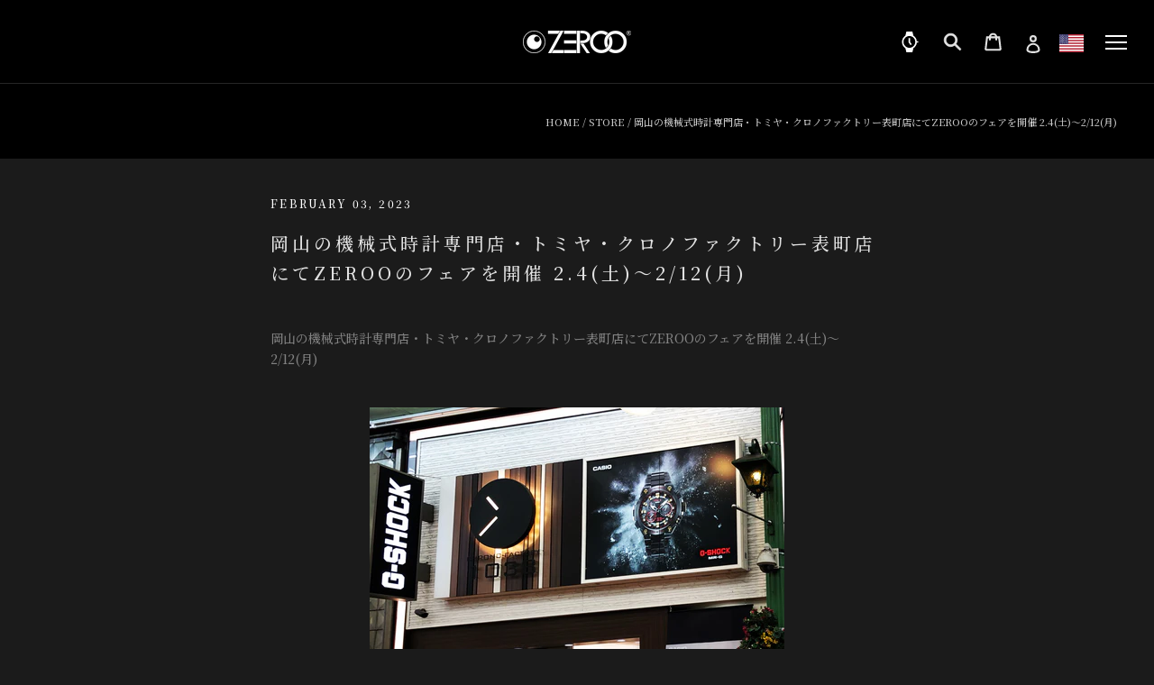

--- FILE ---
content_type: text/html; charset=utf-8
request_url: https://zerootime.com/en/blogs/store/%E5%B2%A1%E5%B1%B1%E3%81%AE%E6%A9%9F%E6%A2%B0%E5%BC%8F%E6%99%82%E8%A8%88%E5%B0%82%E9%96%80%E5%BA%97-%E3%83%88%E3%83%9F%E3%83%A4-%E3%82%AF%E3%83%AD%E3%83%8E%E3%83%95%E3%82%A1%E3%82%AF%E3%83%88%E3%83%AA%E3%83%BC%E8%A1%A8%E7%94%BA%E5%BA%97%E3%81%AB%E3%81%A6zeroo%E3%81%AE%E3%83%95%E3%82%A7%E3%82%A2%E3%82%92%E9%96%8B%E5%82%AC-2-4%E5%9C%9F-2-12%E6%9C%88
body_size: 50487
content:
<!doctype html>

<html class="no-js" lang="en">
  <head>





    <script async src="//zerootime.com/cdn/shop/t/91/assets/geolizr-lib.js?v=52600507088314058931695777928" type="text/javascript"></script>

<script>
    if(typeof Geolizr === "undefined") {
        var Geolizr = {};
        Geolizr.currencyDynamicCountry = false;
        Geolizr.version = 20200327;
        Geolizr.waitforMoneyFormat = true;
    }

    // save geolizr-lib.js url to the sessionStorage
    sessionStorage.setItem('geolizr_lib_url', "//zerootime.com/cdn/shop/t/91/assets/geolizr-lib.js?v=52600507088314058931695777928");
    if(typeof Geolizr.events === "undefined") Geolizr.events = {};
    if(typeof Geolizr.geolizrEvents === "undefined") Geolizr.geolizrEvents = [];

    Geolizr.config = function(config) {
        Geolizr.currency_widget_enabled = config.currency_widget_enabled === "true" || false;
        Geolizr.shopCurrency = 'JPY';
        Geolizr.shopifyFormatMoneySet = false;
        Geolizr.observeElements = [];
    };

    
    
    
    
    Geolizr.moneyFormats = {"USD":{"moneyFormat":"${{amount}}","moneyWithCurrencyFormat":"${{amount}} USD","calculationString":false},"JPY":{"moneyFormat":"&#165;{{amount_no_decimals}}","moneyWithCurrencyFormat":"&#165;{{amount_no_decimals}} JPY","calculationString":false}};
    
    

    Geolizr.shopifyCurrencyList = [];
    Geolizr.shopifyCurrency = {};
    Geolizr.shopifyCurrencyListIndex = {};
    let setShopifyCurrencyToGeolizr = function() {
        let GeolizrEachCurrency = {};
        
        GeolizrEachCurrency = {
            "iso_code": "AED",
            "name": "United Arab Emirates Dirham",
            "symbol": "د.إ",
            "shop_currency": false
        };
        if(GeolizrEachCurrency.shop_currency) {
            Geolizr.shopifyCurrency = GeolizrEachCurrency;
        }
        Geolizr.shopifyCurrencyList.push(GeolizrEachCurrency);
        Geolizr.shopifyCurrencyListIndex[GeolizrEachCurrency.iso_code] = Geolizr.shopifyCurrencyList.indexOf(GeolizrEachCurrency);
        
        GeolizrEachCurrency = {
            "iso_code": "AUD",
            "name": "Australian Dollar",
            "symbol": "$",
            "shop_currency": false
        };
        if(GeolizrEachCurrency.shop_currency) {
            Geolizr.shopifyCurrency = GeolizrEachCurrency;
        }
        Geolizr.shopifyCurrencyList.push(GeolizrEachCurrency);
        Geolizr.shopifyCurrencyListIndex[GeolizrEachCurrency.iso_code] = Geolizr.shopifyCurrencyList.indexOf(GeolizrEachCurrency);
        
        GeolizrEachCurrency = {
            "iso_code": "BGN",
            "name": "Bulgarian Lev",
            "symbol": "лв.",
            "shop_currency": false
        };
        if(GeolizrEachCurrency.shop_currency) {
            Geolizr.shopifyCurrency = GeolizrEachCurrency;
        }
        Geolizr.shopifyCurrencyList.push(GeolizrEachCurrency);
        Geolizr.shopifyCurrencyListIndex[GeolizrEachCurrency.iso_code] = Geolizr.shopifyCurrencyList.indexOf(GeolizrEachCurrency);
        
        GeolizrEachCurrency = {
            "iso_code": "BND",
            "name": "Brunei Dollar",
            "symbol": "$",
            "shop_currency": false
        };
        if(GeolizrEachCurrency.shop_currency) {
            Geolizr.shopifyCurrency = GeolizrEachCurrency;
        }
        Geolizr.shopifyCurrencyList.push(GeolizrEachCurrency);
        Geolizr.shopifyCurrencyListIndex[GeolizrEachCurrency.iso_code] = Geolizr.shopifyCurrencyList.indexOf(GeolizrEachCurrency);
        
        GeolizrEachCurrency = {
            "iso_code": "CAD",
            "name": "Canadian Dollar",
            "symbol": "$",
            "shop_currency": false
        };
        if(GeolizrEachCurrency.shop_currency) {
            Geolizr.shopifyCurrency = GeolizrEachCurrency;
        }
        Geolizr.shopifyCurrencyList.push(GeolizrEachCurrency);
        Geolizr.shopifyCurrencyListIndex[GeolizrEachCurrency.iso_code] = Geolizr.shopifyCurrencyList.indexOf(GeolizrEachCurrency);
        
        GeolizrEachCurrency = {
            "iso_code": "CHF",
            "name": "Swiss Franc",
            "symbol": "CHF",
            "shop_currency": false
        };
        if(GeolizrEachCurrency.shop_currency) {
            Geolizr.shopifyCurrency = GeolizrEachCurrency;
        }
        Geolizr.shopifyCurrencyList.push(GeolizrEachCurrency);
        Geolizr.shopifyCurrencyListIndex[GeolizrEachCurrency.iso_code] = Geolizr.shopifyCurrencyList.indexOf(GeolizrEachCurrency);
        
        GeolizrEachCurrency = {
            "iso_code": "CNY",
            "name": "Chinese Renminbi Yuan",
            "symbol": "¥",
            "shop_currency": false
        };
        if(GeolizrEachCurrency.shop_currency) {
            Geolizr.shopifyCurrency = GeolizrEachCurrency;
        }
        Geolizr.shopifyCurrencyList.push(GeolizrEachCurrency);
        Geolizr.shopifyCurrencyListIndex[GeolizrEachCurrency.iso_code] = Geolizr.shopifyCurrencyList.indexOf(GeolizrEachCurrency);
        
        GeolizrEachCurrency = {
            "iso_code": "DKK",
            "name": "Danish Krone",
            "symbol": "kr.",
            "shop_currency": false
        };
        if(GeolizrEachCurrency.shop_currency) {
            Geolizr.shopifyCurrency = GeolizrEachCurrency;
        }
        Geolizr.shopifyCurrencyList.push(GeolizrEachCurrency);
        Geolizr.shopifyCurrencyListIndex[GeolizrEachCurrency.iso_code] = Geolizr.shopifyCurrencyList.indexOf(GeolizrEachCurrency);
        
        GeolizrEachCurrency = {
            "iso_code": "EUR",
            "name": "Euro",
            "symbol": "€",
            "shop_currency": false
        };
        if(GeolizrEachCurrency.shop_currency) {
            Geolizr.shopifyCurrency = GeolizrEachCurrency;
        }
        Geolizr.shopifyCurrencyList.push(GeolizrEachCurrency);
        Geolizr.shopifyCurrencyListIndex[GeolizrEachCurrency.iso_code] = Geolizr.shopifyCurrencyList.indexOf(GeolizrEachCurrency);
        
        GeolizrEachCurrency = {
            "iso_code": "GBP",
            "name": "British Pound",
            "symbol": "£",
            "shop_currency": false
        };
        if(GeolizrEachCurrency.shop_currency) {
            Geolizr.shopifyCurrency = GeolizrEachCurrency;
        }
        Geolizr.shopifyCurrencyList.push(GeolizrEachCurrency);
        Geolizr.shopifyCurrencyListIndex[GeolizrEachCurrency.iso_code] = Geolizr.shopifyCurrencyList.indexOf(GeolizrEachCurrency);
        
        GeolizrEachCurrency = {
            "iso_code": "HKD",
            "name": "Hong Kong Dollar",
            "symbol": "$",
            "shop_currency": false
        };
        if(GeolizrEachCurrency.shop_currency) {
            Geolizr.shopifyCurrency = GeolizrEachCurrency;
        }
        Geolizr.shopifyCurrencyList.push(GeolizrEachCurrency);
        Geolizr.shopifyCurrencyListIndex[GeolizrEachCurrency.iso_code] = Geolizr.shopifyCurrencyList.indexOf(GeolizrEachCurrency);
        
        GeolizrEachCurrency = {
            "iso_code": "INR",
            "name": "Indian Rupee",
            "symbol": "₹",
            "shop_currency": false
        };
        if(GeolizrEachCurrency.shop_currency) {
            Geolizr.shopifyCurrency = GeolizrEachCurrency;
        }
        Geolizr.shopifyCurrencyList.push(GeolizrEachCurrency);
        Geolizr.shopifyCurrencyListIndex[GeolizrEachCurrency.iso_code] = Geolizr.shopifyCurrencyList.indexOf(GeolizrEachCurrency);
        
        GeolizrEachCurrency = {
            "iso_code": "JPY",
            "name": "Japanese Yen",
            "symbol": "¥",
            "shop_currency": true
        };
        if(GeolizrEachCurrency.shop_currency) {
            Geolizr.shopifyCurrency = GeolizrEachCurrency;
        }
        Geolizr.shopifyCurrencyList.push(GeolizrEachCurrency);
        Geolizr.shopifyCurrencyListIndex[GeolizrEachCurrency.iso_code] = Geolizr.shopifyCurrencyList.indexOf(GeolizrEachCurrency);
        
        GeolizrEachCurrency = {
            "iso_code": "KRW",
            "name": "South Korean Won",
            "symbol": "₩",
            "shop_currency": false
        };
        if(GeolizrEachCurrency.shop_currency) {
            Geolizr.shopifyCurrency = GeolizrEachCurrency;
        }
        Geolizr.shopifyCurrencyList.push(GeolizrEachCurrency);
        Geolizr.shopifyCurrencyListIndex[GeolizrEachCurrency.iso_code] = Geolizr.shopifyCurrencyList.indexOf(GeolizrEachCurrency);
        
        GeolizrEachCurrency = {
            "iso_code": "LKR",
            "name": "Sri Lankan Rupee",
            "symbol": "₨",
            "shop_currency": false
        };
        if(GeolizrEachCurrency.shop_currency) {
            Geolizr.shopifyCurrency = GeolizrEachCurrency;
        }
        Geolizr.shopifyCurrencyList.push(GeolizrEachCurrency);
        Geolizr.shopifyCurrencyListIndex[GeolizrEachCurrency.iso_code] = Geolizr.shopifyCurrencyList.indexOf(GeolizrEachCurrency);
        
        GeolizrEachCurrency = {
            "iso_code": "MOP",
            "name": "Macanese Pataca",
            "symbol": "P",
            "shop_currency": false
        };
        if(GeolizrEachCurrency.shop_currency) {
            Geolizr.shopifyCurrency = GeolizrEachCurrency;
        }
        Geolizr.shopifyCurrencyList.push(GeolizrEachCurrency);
        Geolizr.shopifyCurrencyListIndex[GeolizrEachCurrency.iso_code] = Geolizr.shopifyCurrencyList.indexOf(GeolizrEachCurrency);
        
        GeolizrEachCurrency = {
            "iso_code": "MYR",
            "name": "Malaysian Ringgit",
            "symbol": "RM",
            "shop_currency": false
        };
        if(GeolizrEachCurrency.shop_currency) {
            Geolizr.shopifyCurrency = GeolizrEachCurrency;
        }
        Geolizr.shopifyCurrencyList.push(GeolizrEachCurrency);
        Geolizr.shopifyCurrencyListIndex[GeolizrEachCurrency.iso_code] = Geolizr.shopifyCurrencyList.indexOf(GeolizrEachCurrency);
        
        GeolizrEachCurrency = {
            "iso_code": "NZD",
            "name": "New Zealand Dollar",
            "symbol": "$",
            "shop_currency": false
        };
        if(GeolizrEachCurrency.shop_currency) {
            Geolizr.shopifyCurrency = GeolizrEachCurrency;
        }
        Geolizr.shopifyCurrencyList.push(GeolizrEachCurrency);
        Geolizr.shopifyCurrencyListIndex[GeolizrEachCurrency.iso_code] = Geolizr.shopifyCurrencyList.indexOf(GeolizrEachCurrency);
        
        GeolizrEachCurrency = {
            "iso_code": "PHP",
            "name": "Philippine Peso",
            "symbol": "₱",
            "shop_currency": false
        };
        if(GeolizrEachCurrency.shop_currency) {
            Geolizr.shopifyCurrency = GeolizrEachCurrency;
        }
        Geolizr.shopifyCurrencyList.push(GeolizrEachCurrency);
        Geolizr.shopifyCurrencyListIndex[GeolizrEachCurrency.iso_code] = Geolizr.shopifyCurrencyList.indexOf(GeolizrEachCurrency);
        
        GeolizrEachCurrency = {
            "iso_code": "PLN",
            "name": "Polish Złoty",
            "symbol": "zł",
            "shop_currency": false
        };
        if(GeolizrEachCurrency.shop_currency) {
            Geolizr.shopifyCurrency = GeolizrEachCurrency;
        }
        Geolizr.shopifyCurrencyList.push(GeolizrEachCurrency);
        Geolizr.shopifyCurrencyListIndex[GeolizrEachCurrency.iso_code] = Geolizr.shopifyCurrencyList.indexOf(GeolizrEachCurrency);
        
        GeolizrEachCurrency = {
            "iso_code": "QAR",
            "name": "Qatari Riyal",
            "symbol": "ر.ق",
            "shop_currency": false
        };
        if(GeolizrEachCurrency.shop_currency) {
            Geolizr.shopifyCurrency = GeolizrEachCurrency;
        }
        Geolizr.shopifyCurrencyList.push(GeolizrEachCurrency);
        Geolizr.shopifyCurrencyListIndex[GeolizrEachCurrency.iso_code] = Geolizr.shopifyCurrencyList.indexOf(GeolizrEachCurrency);
        
        GeolizrEachCurrency = {
            "iso_code": "SAR",
            "name": "Saudi Riyal",
            "symbol": "ر.س",
            "shop_currency": false
        };
        if(GeolizrEachCurrency.shop_currency) {
            Geolizr.shopifyCurrency = GeolizrEachCurrency;
        }
        Geolizr.shopifyCurrencyList.push(GeolizrEachCurrency);
        Geolizr.shopifyCurrencyListIndex[GeolizrEachCurrency.iso_code] = Geolizr.shopifyCurrencyList.indexOf(GeolizrEachCurrency);
        
        GeolizrEachCurrency = {
            "iso_code": "SEK",
            "name": "Swedish Krona",
            "symbol": "kr",
            "shop_currency": false
        };
        if(GeolizrEachCurrency.shop_currency) {
            Geolizr.shopifyCurrency = GeolizrEachCurrency;
        }
        Geolizr.shopifyCurrencyList.push(GeolizrEachCurrency);
        Geolizr.shopifyCurrencyListIndex[GeolizrEachCurrency.iso_code] = Geolizr.shopifyCurrencyList.indexOf(GeolizrEachCurrency);
        
        GeolizrEachCurrency = {
            "iso_code": "SGD",
            "name": "Singapore Dollar",
            "symbol": "$",
            "shop_currency": false
        };
        if(GeolizrEachCurrency.shop_currency) {
            Geolizr.shopifyCurrency = GeolizrEachCurrency;
        }
        Geolizr.shopifyCurrencyList.push(GeolizrEachCurrency);
        Geolizr.shopifyCurrencyListIndex[GeolizrEachCurrency.iso_code] = Geolizr.shopifyCurrencyList.indexOf(GeolizrEachCurrency);
        
        GeolizrEachCurrency = {
            "iso_code": "THB",
            "name": "Thai Baht",
            "symbol": "฿",
            "shop_currency": false
        };
        if(GeolizrEachCurrency.shop_currency) {
            Geolizr.shopifyCurrency = GeolizrEachCurrency;
        }
        Geolizr.shopifyCurrencyList.push(GeolizrEachCurrency);
        Geolizr.shopifyCurrencyListIndex[GeolizrEachCurrency.iso_code] = Geolizr.shopifyCurrencyList.indexOf(GeolizrEachCurrency);
        
        GeolizrEachCurrency = {
            "iso_code": "TWD",
            "name": "New Taiwan Dollar",
            "symbol": "$",
            "shop_currency": false
        };
        if(GeolizrEachCurrency.shop_currency) {
            Geolizr.shopifyCurrency = GeolizrEachCurrency;
        }
        Geolizr.shopifyCurrencyList.push(GeolizrEachCurrency);
        Geolizr.shopifyCurrencyListIndex[GeolizrEachCurrency.iso_code] = Geolizr.shopifyCurrencyList.indexOf(GeolizrEachCurrency);
        
        GeolizrEachCurrency = {
            "iso_code": "USD",
            "name": "United States Dollar",
            "symbol": "$",
            "shop_currency": false
        };
        if(GeolizrEachCurrency.shop_currency) {
            Geolizr.shopifyCurrency = GeolizrEachCurrency;
        }
        Geolizr.shopifyCurrencyList.push(GeolizrEachCurrency);
        Geolizr.shopifyCurrencyListIndex[GeolizrEachCurrency.iso_code] = Geolizr.shopifyCurrencyList.indexOf(GeolizrEachCurrency);
        
        GeolizrEachCurrency = {
            "iso_code": "VND",
            "name": "Vietnamese Đồng",
            "symbol": "₫",
            "shop_currency": false
        };
        if(GeolizrEachCurrency.shop_currency) {
            Geolizr.shopifyCurrency = GeolizrEachCurrency;
        }
        Geolizr.shopifyCurrencyList.push(GeolizrEachCurrency);
        Geolizr.shopifyCurrencyListIndex[GeolizrEachCurrency.iso_code] = Geolizr.shopifyCurrencyList.indexOf(GeolizrEachCurrency);
        
    }

    setShopifyCurrencyToGeolizr();
    /* Geolizr Provider Setter */
    Geolizr.presetService = false;
    Geolizr.activateIpInfo = function(accessKey) { Geolizr.presetService = { name: 'ipInfo', accessKey: accessKey }; };
    Geolizr.activateLovelyAppProvider = function() { Geolizr.presetService = { name: 'lovelyAppProvider' }; };
    Geolizr.activateIpApiCo = function(accessKey) { Geolizr.presetService = { name: 'ipApiCo', accessKey: accessKey }; };
    Geolizr.activateDbIpProvider = function(accessKey) { Geolizr.presetService = { name: 'dbIpProvider', accessKey: accessKey }; };
    Geolizr.activateIpStackProvider = function(accessKey) { Geolizr.presetService = { name: 'ipStackProvider', accessKey: accessKey }; };
    Geolizr.activateGeolizrIPApiProvider = function(accessKey) { Geolizr.presetService = { name: 'geolizrIpApiProvider', accessKey: accessKey }; };

    

    /* Service Aliase */
    Geolizr.activateFreegeoip = Geolizr.activateIpStackProvider;
    Geolizr.requestLocaleRootUrl = "\/en";
    Geolizr.addSystemEventListener = function(name, callback) {
        if (typeof Geolizr.realInit !== 'undefined') {
            Geolizr.realInit(function($) {
                callback({jquery: $});
            })
        } else {
            Geolizr.geolizrEvents.push(new CustomEvent(name));
            document.addEventListener(name, callback);
        }
    };

    Geolizr.addEventListener = function(name, callback, priority) {
        if(typeof priority == "undefined") priority = 100;
        if(typeof Geolizr.realAddEventListener === "undefined") {
            if (!Geolizr.events[name]) Geolizr.events[name] = [];
            Geolizr.events[name].push({callback: callback, priority: priority});
        } else {
            Geolizr.realAddEventListener(name, callback, priority);
        }
    };

    Geolizr.getGeoData = function(callback) {
        if(typeof Geolizr.realGetGeoData === "undefined") {
            Geolizr.addEventListener('geolizr.init', function() {
                Geolizr.getGeoData(callback);
            }, 200)
        } else {
            Geolizr.realGetGeoData(callback);
        }
    };

    Geolizr.init = function(callback, priority) {
        if(typeof Geolizr.realInit === "undefined")
            Geolizr.addEventListener("geolizr.init", callback, priority);
        else
            Geolizr.realInit(callback, priority);
    };


    Geolizr.notification_widget_enabled = false;
    Geolizr.popup_widget_enabled = false;
    Geolizr.api_widget_enabled = false;
    Geolizr.currency_widget_enabled = true;
    Geolizr.redirect_widget_enabled = true;

    Geolizr.enables = {
        'notification_widget_enabled': Geolizr.notification_widget_enabled,
        'popup_widget_enabled': Geolizr.popup_widget_enabled,
        'api_widget_enabled': Geolizr.api_widget_enabled,
        'currency_widget_enabled': Geolizr.currency_widget_enabled,
        'redirect_widget_enabled': Geolizr.redirect_widget_enabled
    };

    if(Geolizr.popup_widget_enabled || Geolizr.notification_widget_enabled || Geolizr.currency_widget_enabled) {
        
        Geolizr.geolizrCssFile = "//zerootime.com/cdn/shop/t/91/assets/geolizr-lib.css?v=59017386019965299001695777929";
        
    }

</script>
<style>
    .geolizr-currency-switch-wrapper { visibility: hidden; }
    #geolizr-notification{position:fixed!important;top:0!important;left:0!important;margin:0!important;padding:0!important;width:100%!important;height:auto!important;min-height:0!important;max-height:none!important;z-index:10000000!important}
    #geolizr-notification>#geolizr-notification-message-wrapper{text-align:center!important;width:100%!important;padding:10px;-webkit-box-shadow:10px 10px 5px 0 rgba(143,143,143,.35);-moz-box-shadow:10px 10px 5px 0 rgba(143,143,143,.35);box-shadow:10px 10px 5px 0 rgba(143,143,143,.35)}
    #geolizr-dismiss-notification{box-sizing:content-box;padding:5px!important;margin:0!important;position:absolute!important;right:8px!important;text-decoration:none!important;font-family:Arial,serif ! important;top:8px!important;height:15px!important;border-radius:15px;width:15px!important;line-height:16px;font-size:20px;font-weight:700;cursor:pointer;display:inline-block}
    .geolizr-popup-background{position:fixed;top:0;left:0;right:0;bottom:0;height:100%;width:100%;z-index:10000005!important}
    .geolizr-popup{position:fixed!important;width:560px!important;height:400px!important;z-index:10000010!important;border:1px solid grey}
    .geolizr-popup.gp-center{top:50%!important;left:50%!important;margin-top:-200px!important;margin-left:-280px!important}
    .geolizr-popup.gp-mobile{width:84%!important;height:84%!important;top:0!important;left:0!important;margin:8%}
    #geolizr-popup-content-iframe{width:100%!important;height:100%!important;border:0}
    .slideInDown { -webkit-animation-name: slideInDown; animation-name: slideInDown; -webkit-animation-duration: 1s; animation-duration: 1s; -webkit-animation-fill-mode: both; animation-fill-mode: both; }
    @-webkit-keyframes slideInDown { 0% { -webkit-transform: translateY(-100%); transform: translateY(-100%); visibility: visible;} 100% {-webkit-transform: translateY(0); transform: translateY(0); } }
    @keyframes slideInDown { 0% {-webkit-transform: translateY(-100%); transform: translateY(-100%);visibility: visible; } 100% { -webkit-transform: translateY(0); transform: translateY(0); } }
    .geolizr-currency-switch-wrapper.geolizr-absolute-auto{z-index:10000000;position:fixed}
    .geolizr-currency-switch-wrapper{z-index:10000000!important;height:20px;width:85px;position:relative}
    .geolizr-currency-switcher{padding:1px 10px;margin:0;width:85px;height:30px;border-radius:4px;box-sizing: border-box;}
    .geolizr-currency-links{overflow:scroll;overflow-x:hidden;border-radius:4px;padding:5px 10px;margin:0;list-style:none;line-height:1.42857143;background-color:#fff;width:82px;max-height:200px;display:none}
    .geolizr-currency-switch-wrapper .geolizr-currency-links-up{bottom:30px;position:absolute}
    .geolizr-currency-switch-wrapper .geolizr-currency-links-down{top:30px;position:absolute}
    li.geolizr-currency-list-li{float:none!important;margin:0!important;padding:0 0 0 10px}
    .geolizr-currency-list-link{white-space:nowrap}
    .geolizr-currency-link i,.geolizr-currency-list-link i{width:16px!important;height:11px}
    [class^="famfamfam-flag"]{display:inline-block;width:16px;height:11px;line-height:11px}
    .no-scroll .geolizr-currency-links { overflow: hidden; width: 60px; left: 23px; text-align: left;}
    .geolizr-currency-switcher-value{width:42px;min-width:42px;max-width:42px;display:inline-block;text-align:left}
    .geolizr-currency-switcher-arrow-down,.geolizr-currency-switcher-arrow-up{content:"s";position:absolute;right:5px;top:5px;width:14px;height:14px;margin:0}
    .geolizr-currency-switcher-arrow-down,.geolizr-currency-switcher-arrow-up{ transition: transform .2s ease-in-out;content: ""; background-image: url("data:image/svg+xml;charset=UTF-8,%3csvg xmlns='http://www.w3.org/2000/svg' viewBox='0 0 14.0 14.0' height='14.0px' width='14.0px' style='position: absolute;'%3e%3cpath d='M1 4.5 L7.0 10.5 L13.0 4.5' fill='transparent' stroke='%23000' stroke-width='1px'%3e%3c/path%3e%3c/svg%3e"); }
    .open .geolizr-currency-switcher-arrow-down,.geolizr-currency-switcher-arrow-up{transform:rotate(180deg)}
    .open .geolizr-currency-switcher-arrow-up{transform:rotate(0deg)}
    .geolizr-selectable-currency{width:42px;min-width:42px;max-width:42px;display:inline-block;text-align:left}
    .geolizr-shop-currency{width:42px;min-width:42px;max-width:42px;display:inline-block}
    .geolizr-currency-link li{padding:0;margin:0}
    #geolizr-notification-spanner{width:100%!important;line-height:4px!important;height:4px!important;min-height:4px!important;max-height:4px!important}
    body.geolizr-popup-open { overflow: hidden; }
</style>


    <meta charset="utf-8"> 
    <meta http-equiv="X-UA-Compatible" content="IE=edge,chrome=1">
    <meta name="viewport" content="width=device-width, initial-scale=1.0, height=device-height, minimum-scale=1.0, maximum-scale=1.0">
    <meta name="theme-color" content="">

    <title>
      岡山の機械式時計専門店・トミヤ・クロノファクトリー表町店にてZEROOのフェアを開催 2.4(土)～2/12(月)　 &ndash; ZEROO TIME Co.
    </title><meta name="description" content="岡山の機械式時計専門店・トミヤ・クロノファクトリー表町店にてZEROOのフェアを開催 2.4(土)～2/12(月)　 期間中、ZEROOの新作・希少モデルを展示いたします。【オクタゴナル・ケースのT8が新登場】ZEROO T８ FULL SKELTON TOURBILLON　THE ORIONゼロ T8 フルスケルトン トゥールビヨン　ジ・オリオンZEROOの新作は、ブランド初のオクタゴナル（八角形）とラウンドが融合したケースのトゥールビヨンをZEROO T8として発表。フェア期間中、トミヤ・クロノファクトリー表町店にて展示をいたします。※※ 生産数が少ない為、各色１点の展示となっております。売切れの場合は、ご容赦ください。 コンプ"><link rel="canonical" href="https://zerootime.com/en/blogs/store/%e5%b2%a1%e5%b1%b1%e3%81%ae%e6%a9%9f%e6%a2%b0%e5%bc%8f%e6%99%82%e8%a8%88%e5%b0%82%e9%96%80%e5%ba%97-%e3%83%88%e3%83%9f%e3%83%a4-%e3%82%af%e3%83%ad%e3%83%8e%e3%83%95%e3%82%a1%e3%82%af%e3%83%88%e3%83%aa%e3%83%bc%e8%a1%a8%e7%94%ba%e5%ba%97%e3%81%ab%e3%81%a6zeroo%e3%81%ae%e3%83%95%e3%82%a7%e3%82%a2%e3%82%92%e9%96%8b%e5%82%ac-2-4%e5%9c%9f-2-12%e6%9c%88">

    <!-- Google Tag Manager -->
    <script>
      (function(w,d,s,l,i){w[l]=w[l]||[];w[l].push({'gtm.start':
    new Date().getTime(),event:'gtm.js'});var f=d.getElementsByTagName(s)[0],
    j=d.createElement(s),dl=l!='dataLayer'?'&l='+l:'';j.async=true;j.src=
    'https://www.googletagmanager.com/gtm.js?id='+i+dl;f.parentNode.insertBefore(j,f);
    })(window,document,'script','dataLayer','GTM-NL4H3B72');
    </script>
    <!-- End Google Tag Manager -->

    <!-- Google Tag Manager -->
<script>(function(w,d,s,l,i){w[l]=w[l]||[];w[l].push({'gtm.start':
new Date().getTime(),event:'gtm.js'});var f=d.getElementsByTagName(s)[0],
j=d.createElement(s),dl=l!='dataLayer'?'&l='+l:'';j.async=true;j.src=
'https://www.googletagmanager.com/gtm.js?id='+i+dl;f.parentNode.insertBefore(j,f);
})(window,document,'script','dataLayer','GTM-NL4H3B72');</script>
<!-- End Google Tag Manager --><link rel="shortcut icon" href="//zerootime.com/cdn/shop/files/logo_mark_wh_96x.png?v=1630134963" type="image/png"><meta property="og:type" content="article">
  <meta property="og:title" content="岡山の機械式時計専門店・トミヤ・クロノファクトリー表町店にてZEROOのフェアを開催 2.4(土)～2/12(月)　"><meta property="og:image" content="http://zerootime.com/cdn/shop/articles/Skype_Picture_2023_02_03T07_53_19_490Z.png?v=1675411028">
    <meta property="og:image:secure_url" content="https://zerootime.com/cdn/shop/articles/Skype_Picture_2023_02_03T07_53_19_490Z.png?v=1675411028">
    <meta property="og:image:width" content="400">
    <meta property="og:image:height" content="247"><meta property="og:description" content="岡山の機械式時計専門店・トミヤ・クロノファクトリー表町店にてZEROOのフェアを開催 2.4(土)～2/12(月)　 期間中、ZEROOの新作・希少モデルを展示いたします。【オクタゴナル・ケースのT8が新登場】ZEROO T８ FULL SKELTON TOURBILLON　THE ORIONゼロ T8 フルスケルトン トゥールビヨン　ジ・オリオンZEROOの新作は、ブランド初のオクタゴナル（八角形）とラウンドが融合したケースのトゥールビヨンをZEROO T8として発表。フェア期間中、トミヤ・クロノファクトリー表町店にて展示をいたします。※※ 生産数が少ない為、各色１点の展示となっております。売切れの場合は、ご容赦ください。 コンプ"><meta property="og:url" content="https://zerootime.com/en/blogs/store/%e5%b2%a1%e5%b1%b1%e3%81%ae%e6%a9%9f%e6%a2%b0%e5%bc%8f%e6%99%82%e8%a8%88%e5%b0%82%e9%96%80%e5%ba%97-%e3%83%88%e3%83%9f%e3%83%a4-%e3%82%af%e3%83%ad%e3%83%8e%e3%83%95%e3%82%a1%e3%82%af%e3%83%88%e3%83%aa%e3%83%bc%e8%a1%a8%e7%94%ba%e5%ba%97%e3%81%ab%e3%81%a6zeroo%e3%81%ae%e3%83%95%e3%82%a7%e3%82%a2%e3%82%92%e9%96%8b%e5%82%ac-2-4%e5%9c%9f-2-12%e6%9c%88">
<meta property="og:site_name" content="ZEROO TIME Co."><meta name="twitter:card" content="summary"><meta name="twitter:title" content="岡山の機械式時計専門店・トミヤ・クロノファクトリー表町店にてZEROOのフェアを開催 2.4(土)～2/12(月)　">
  <meta name="twitter:description" content="ZEROO FAIR"><meta name="twitter:image" content="https://zerootime.com/cdn/shop/articles/Skype_Picture_2023_02_03T07_53_19_490Z_600x600_crop_center.png?v=1675411028">
    <style>
  @font-face {
  font-family: Montserrat;
  font-weight: 500;
  font-style: normal;
  font-display: fallback;
  src: url("//zerootime.com/cdn/fonts/montserrat/montserrat_n5.07ef3781d9c78c8b93c98419da7ad4fbeebb6635.woff2") format("woff2"),
       url("//zerootime.com/cdn/fonts/montserrat/montserrat_n5.adf9b4bd8b0e4f55a0b203cdd84512667e0d5e4d.woff") format("woff");
}

  @font-face {
  font-family: "Nunito Sans";
  font-weight: 400;
  font-style: normal;
  font-display: fallback;
  src: url("//zerootime.com/cdn/fonts/nunito_sans/nunitosans_n4.0276fe080df0ca4e6a22d9cb55aed3ed5ba6b1da.woff2") format("woff2"),
       url("//zerootime.com/cdn/fonts/nunito_sans/nunitosans_n4.b4964bee2f5e7fd9c3826447e73afe2baad607b7.woff") format("woff");
}


  @font-face {
  font-family: "Nunito Sans";
  font-weight: 700;
  font-style: normal;
  font-display: fallback;
  src: url("//zerootime.com/cdn/fonts/nunito_sans/nunitosans_n7.25d963ed46da26098ebeab731e90d8802d989fa5.woff2") format("woff2"),
       url("//zerootime.com/cdn/fonts/nunito_sans/nunitosans_n7.d32e3219b3d2ec82285d3027bd673efc61a996c8.woff") format("woff");
}

  @font-face {
  font-family: "Nunito Sans";
  font-weight: 400;
  font-style: italic;
  font-display: fallback;
  src: url("//zerootime.com/cdn/fonts/nunito_sans/nunitosans_i4.6e408730afac1484cf297c30b0e67c86d17fc586.woff2") format("woff2"),
       url("//zerootime.com/cdn/fonts/nunito_sans/nunitosans_i4.c9b6dcbfa43622b39a5990002775a8381942ae38.woff") format("woff");
}

  @font-face {
  font-family: "Nunito Sans";
  font-weight: 700;
  font-style: italic;
  font-display: fallback;
  src: url("//zerootime.com/cdn/fonts/nunito_sans/nunitosans_i7.8c1124729eec046a321e2424b2acf328c2c12139.woff2") format("woff2"),
       url("//zerootime.com/cdn/fonts/nunito_sans/nunitosans_i7.af4cda04357273e0996d21184432bcb14651a64d.woff") format("woff");
}


  :root {
    --heading-font-family : Montserrat, sans-serif;
    --heading-font-weight : 500;
    --heading-font-style  : normal;

    --text-font-family : "Nunito Sans", sans-serif;
    --text-font-weight : 400;
    --text-font-style  : normal;

    --base-text-font-size   : 14px;
    --default-text-font-size: 14px;--background          : #1b1b1b;
    --background-rgb      : 27, 27, 27;
    --light-background    : #000000;
    --light-background-rgb: 0, 0, 0;
    --heading-color       : #e1e1e1;
    --text-color          : #828282;
    --text-color-rgb      : 130, 130, 130;
    --text-color-light    : #ffffff;
    --text-color-light-rgb: 255, 255, 255;
    --link-color          : #ffffff;
    --link-color-rgb      : 255, 255, 255;
    --border-color        : #2a2a2a;
    --border-color-rgb    : 42, 42, 42;

    --button-background    : #846520;
    --button-background-rgb: 132, 101, 32;
    --button-text-color    : #ffffff;

    --header-background       : #000000;
    --header-heading-color    : #ffffff;
    --header-light-text-color : #ffffff;
    --header-border-color     : #262626;

    --footer-background    : #000000;
    --footer-text-color    : #e1e1e1;
    --footer-heading-color : #e1e1e1;
    --footer-border-color  : #222222;

    --navigation-background      : #1c1b1b;
    --navigation-background-rgb  : 28, 27, 27;
    --navigation-text-color      : #ffffff;
    --navigation-text-color-light: rgba(255, 255, 255, 0.5);
    --navigation-border-color    : rgba(255, 255, 255, 0.25);

    --newsletter-popup-background     : #1c1b1b;
    --newsletter-popup-text-color     : #ffffff;
    --newsletter-popup-text-color-rgb : 255, 255, 255;

    --secondary-elements-background       : #000000;
    --secondary-elements-background-rgb   : 0, 0, 0;
    --secondary-elements-text-color       : #ffffff;
    --secondary-elements-text-color-light : rgba(255, 255, 255, 0.5);
    --secondary-elements-border-color     : rgba(255, 255, 255, 0.25);

    --product-sale-price-color    : #f94c43;
    --product-sale-price-color-rgb: 249, 76, 67;
    --product-star-rating: #f6a429;

    /* Shopify related variables */
    --payment-terms-background-color: #1b1b1b;

    /* Products */

    --horizontal-spacing-four-products-per-row: 60px;
        --horizontal-spacing-two-products-per-row : 60px;

    --vertical-spacing-four-products-per-row: 60px;
        --vertical-spacing-two-products-per-row : 75px;

    /* Animation */
    --drawer-transition-timing: cubic-bezier(0.645, 0.045, 0.355, 1);
    --header-base-height: 80px; /* We set a default for browsers that do not support CSS variables */

    /* Cursors */
    --cursor-zoom-in-svg    : url(//zerootime.com/cdn/shop/t/91/assets/cursor-zoom-in.svg?v=167169519827196334371695117209);
    --cursor-zoom-in-2x-svg : url(//zerootime.com/cdn/shop/t/91/assets/cursor-zoom-in-2x.svg?v=76442883860589149931695117209);
  }
</style>

<script>
  // IE11 does not have support for CSS variables, so we have to polyfill them
  if (!(((window || {}).CSS || {}).supports && window.CSS.supports('(--a: 0)'))) {
    const script = document.createElement('script');
    script.type = 'text/javascript';
    script.src = 'https://cdn.jsdelivr.net/npm/css-vars-ponyfill@2';
    script.onload = function() {
      cssVars({});
    };

    document.getElementsByTagName('head')[0].appendChild(script);
  }
</script>

    <script>window.performance && window.performance.mark && window.performance.mark('shopify.content_for_header.start');</script><meta id="shopify-digital-wallet" name="shopify-digital-wallet" content="/39908966565/digital_wallets/dialog">
<meta name="shopify-checkout-api-token" content="639f61368c428041053c94d6a495e8c9">
<link rel="alternate" type="application/atom+xml" title="Feed" href="/en/blogs/store.atom" />
<link rel="alternate" hreflang="x-default" href="https://zerootime.com/blogs/store/%E5%B2%A1%E5%B1%B1%E3%81%AE%E6%A9%9F%E6%A2%B0%E5%BC%8F%E6%99%82%E8%A8%88%E5%B0%82%E9%96%80%E5%BA%97-%E3%83%88%E3%83%9F%E3%83%A4-%E3%82%AF%E3%83%AD%E3%83%8E%E3%83%95%E3%82%A1%E3%82%AF%E3%83%88%E3%83%AA%E3%83%BC%E8%A1%A8%E7%94%BA%E5%BA%97%E3%81%AB%E3%81%A6zeroo%E3%81%AE%E3%83%95%E3%82%A7%E3%82%A2%E3%82%92%E9%96%8B%E5%82%AC-2-4%E5%9C%9F-2-12%E6%9C%88">
<link rel="alternate" hreflang="en" href="https://zerootime.com/en/blogs/store/%E5%B2%A1%E5%B1%B1%E3%81%AE%E6%A9%9F%E6%A2%B0%E5%BC%8F%E6%99%82%E8%A8%88%E5%B0%82%E9%96%80%E5%BA%97-%E3%83%88%E3%83%9F%E3%83%A4-%E3%82%AF%E3%83%AD%E3%83%8E%E3%83%95%E3%82%A1%E3%82%AF%E3%83%88%E3%83%AA%E3%83%BC%E8%A1%A8%E7%94%BA%E5%BA%97%E3%81%AB%E3%81%A6zeroo%E3%81%AE%E3%83%95%E3%82%A7%E3%82%A2%E3%82%92%E9%96%8B%E5%82%AC-2-4%E5%9C%9F-2-12%E6%9C%88">
<link rel="alternate" hreflang="en-AE" href="https://zerootime.com/en-global/blogs/store/%E5%B2%A1%E5%B1%B1%E3%81%AE%E6%A9%9F%E6%A2%B0%E5%BC%8F%E6%99%82%E8%A8%88%E5%B0%82%E9%96%80%E5%BA%97-%E3%83%88%E3%83%9F%E3%83%A4-%E3%82%AF%E3%83%AD%E3%83%8E%E3%83%95%E3%82%A1%E3%82%AF%E3%83%88%E3%83%AA%E3%83%BC%E8%A1%A8%E7%94%BA%E5%BA%97%E3%81%AB%E3%81%A6zeroo%E3%81%AE%E3%83%95%E3%82%A7%E3%82%A2%E3%82%92%E9%96%8B%E5%82%AC-2-4%E5%9C%9F-2-12%E6%9C%88">
<link rel="alternate" hreflang="en-AT" href="https://zerootime.com/en-global/blogs/store/%E5%B2%A1%E5%B1%B1%E3%81%AE%E6%A9%9F%E6%A2%B0%E5%BC%8F%E6%99%82%E8%A8%88%E5%B0%82%E9%96%80%E5%BA%97-%E3%83%88%E3%83%9F%E3%83%A4-%E3%82%AF%E3%83%AD%E3%83%8E%E3%83%95%E3%82%A1%E3%82%AF%E3%83%88%E3%83%AA%E3%83%BC%E8%A1%A8%E7%94%BA%E5%BA%97%E3%81%AB%E3%81%A6zeroo%E3%81%AE%E3%83%95%E3%82%A7%E3%82%A2%E3%82%92%E9%96%8B%E5%82%AC-2-4%E5%9C%9F-2-12%E6%9C%88">
<link rel="alternate" hreflang="en-AU" href="https://zerootime.com/en-global/blogs/store/%E5%B2%A1%E5%B1%B1%E3%81%AE%E6%A9%9F%E6%A2%B0%E5%BC%8F%E6%99%82%E8%A8%88%E5%B0%82%E9%96%80%E5%BA%97-%E3%83%88%E3%83%9F%E3%83%A4-%E3%82%AF%E3%83%AD%E3%83%8E%E3%83%95%E3%82%A1%E3%82%AF%E3%83%88%E3%83%AA%E3%83%BC%E8%A1%A8%E7%94%BA%E5%BA%97%E3%81%AB%E3%81%A6zeroo%E3%81%AE%E3%83%95%E3%82%A7%E3%82%A2%E3%82%92%E9%96%8B%E5%82%AC-2-4%E5%9C%9F-2-12%E6%9C%88">
<link rel="alternate" hreflang="en-BE" href="https://zerootime.com/en-global/blogs/store/%E5%B2%A1%E5%B1%B1%E3%81%AE%E6%A9%9F%E6%A2%B0%E5%BC%8F%E6%99%82%E8%A8%88%E5%B0%82%E9%96%80%E5%BA%97-%E3%83%88%E3%83%9F%E3%83%A4-%E3%82%AF%E3%83%AD%E3%83%8E%E3%83%95%E3%82%A1%E3%82%AF%E3%83%88%E3%83%AA%E3%83%BC%E8%A1%A8%E7%94%BA%E5%BA%97%E3%81%AB%E3%81%A6zeroo%E3%81%AE%E3%83%95%E3%82%A7%E3%82%A2%E3%82%92%E9%96%8B%E5%82%AC-2-4%E5%9C%9F-2-12%E6%9C%88">
<link rel="alternate" hreflang="en-BG" href="https://zerootime.com/en-global/blogs/store/%E5%B2%A1%E5%B1%B1%E3%81%AE%E6%A9%9F%E6%A2%B0%E5%BC%8F%E6%99%82%E8%A8%88%E5%B0%82%E9%96%80%E5%BA%97-%E3%83%88%E3%83%9F%E3%83%A4-%E3%82%AF%E3%83%AD%E3%83%8E%E3%83%95%E3%82%A1%E3%82%AF%E3%83%88%E3%83%AA%E3%83%BC%E8%A1%A8%E7%94%BA%E5%BA%97%E3%81%AB%E3%81%A6zeroo%E3%81%AE%E3%83%95%E3%82%A7%E3%82%A2%E3%82%92%E9%96%8B%E5%82%AC-2-4%E5%9C%9F-2-12%E6%9C%88">
<link rel="alternate" hreflang="en-BR" href="https://zerootime.com/en-global/blogs/store/%E5%B2%A1%E5%B1%B1%E3%81%AE%E6%A9%9F%E6%A2%B0%E5%BC%8F%E6%99%82%E8%A8%88%E5%B0%82%E9%96%80%E5%BA%97-%E3%83%88%E3%83%9F%E3%83%A4-%E3%82%AF%E3%83%AD%E3%83%8E%E3%83%95%E3%82%A1%E3%82%AF%E3%83%88%E3%83%AA%E3%83%BC%E8%A1%A8%E7%94%BA%E5%BA%97%E3%81%AB%E3%81%A6zeroo%E3%81%AE%E3%83%95%E3%82%A7%E3%82%A2%E3%82%92%E9%96%8B%E5%82%AC-2-4%E5%9C%9F-2-12%E6%9C%88">
<link rel="alternate" hreflang="en-CA" href="https://zerootime.com/en-global/blogs/store/%E5%B2%A1%E5%B1%B1%E3%81%AE%E6%A9%9F%E6%A2%B0%E5%BC%8F%E6%99%82%E8%A8%88%E5%B0%82%E9%96%80%E5%BA%97-%E3%83%88%E3%83%9F%E3%83%A4-%E3%82%AF%E3%83%AD%E3%83%8E%E3%83%95%E3%82%A1%E3%82%AF%E3%83%88%E3%83%AA%E3%83%BC%E8%A1%A8%E7%94%BA%E5%BA%97%E3%81%AB%E3%81%A6zeroo%E3%81%AE%E3%83%95%E3%82%A7%E3%82%A2%E3%82%92%E9%96%8B%E5%82%AC-2-4%E5%9C%9F-2-12%E6%9C%88">
<link rel="alternate" hreflang="en-CH" href="https://zerootime.com/en-global/blogs/store/%E5%B2%A1%E5%B1%B1%E3%81%AE%E6%A9%9F%E6%A2%B0%E5%BC%8F%E6%99%82%E8%A8%88%E5%B0%82%E9%96%80%E5%BA%97-%E3%83%88%E3%83%9F%E3%83%A4-%E3%82%AF%E3%83%AD%E3%83%8E%E3%83%95%E3%82%A1%E3%82%AF%E3%83%88%E3%83%AA%E3%83%BC%E8%A1%A8%E7%94%BA%E5%BA%97%E3%81%AB%E3%81%A6zeroo%E3%81%AE%E3%83%95%E3%82%A7%E3%82%A2%E3%82%92%E9%96%8B%E5%82%AC-2-4%E5%9C%9F-2-12%E6%9C%88">
<link rel="alternate" hreflang="en-DE" href="https://zerootime.com/en-global/blogs/store/%E5%B2%A1%E5%B1%B1%E3%81%AE%E6%A9%9F%E6%A2%B0%E5%BC%8F%E6%99%82%E8%A8%88%E5%B0%82%E9%96%80%E5%BA%97-%E3%83%88%E3%83%9F%E3%83%A4-%E3%82%AF%E3%83%AD%E3%83%8E%E3%83%95%E3%82%A1%E3%82%AF%E3%83%88%E3%83%AA%E3%83%BC%E8%A1%A8%E7%94%BA%E5%BA%97%E3%81%AB%E3%81%A6zeroo%E3%81%AE%E3%83%95%E3%82%A7%E3%82%A2%E3%82%92%E9%96%8B%E5%82%AC-2-4%E5%9C%9F-2-12%E6%9C%88">
<link rel="alternate" hreflang="en-DK" href="https://zerootime.com/en-global/blogs/store/%E5%B2%A1%E5%B1%B1%E3%81%AE%E6%A9%9F%E6%A2%B0%E5%BC%8F%E6%99%82%E8%A8%88%E5%B0%82%E9%96%80%E5%BA%97-%E3%83%88%E3%83%9F%E3%83%A4-%E3%82%AF%E3%83%AD%E3%83%8E%E3%83%95%E3%82%A1%E3%82%AF%E3%83%88%E3%83%AA%E3%83%BC%E8%A1%A8%E7%94%BA%E5%BA%97%E3%81%AB%E3%81%A6zeroo%E3%81%AE%E3%83%95%E3%82%A7%E3%82%A2%E3%82%92%E9%96%8B%E5%82%AC-2-4%E5%9C%9F-2-12%E6%9C%88">
<link rel="alternate" hreflang="en-ES" href="https://zerootime.com/en-global/blogs/store/%E5%B2%A1%E5%B1%B1%E3%81%AE%E6%A9%9F%E6%A2%B0%E5%BC%8F%E6%99%82%E8%A8%88%E5%B0%82%E9%96%80%E5%BA%97-%E3%83%88%E3%83%9F%E3%83%A4-%E3%82%AF%E3%83%AD%E3%83%8E%E3%83%95%E3%82%A1%E3%82%AF%E3%83%88%E3%83%AA%E3%83%BC%E8%A1%A8%E7%94%BA%E5%BA%97%E3%81%AB%E3%81%A6zeroo%E3%81%AE%E3%83%95%E3%82%A7%E3%82%A2%E3%82%92%E9%96%8B%E5%82%AC-2-4%E5%9C%9F-2-12%E6%9C%88">
<link rel="alternate" hreflang="en-FI" href="https://zerootime.com/en-global/blogs/store/%E5%B2%A1%E5%B1%B1%E3%81%AE%E6%A9%9F%E6%A2%B0%E5%BC%8F%E6%99%82%E8%A8%88%E5%B0%82%E9%96%80%E5%BA%97-%E3%83%88%E3%83%9F%E3%83%A4-%E3%82%AF%E3%83%AD%E3%83%8E%E3%83%95%E3%82%A1%E3%82%AF%E3%83%88%E3%83%AA%E3%83%BC%E8%A1%A8%E7%94%BA%E5%BA%97%E3%81%AB%E3%81%A6zeroo%E3%81%AE%E3%83%95%E3%82%A7%E3%82%A2%E3%82%92%E9%96%8B%E5%82%AC-2-4%E5%9C%9F-2-12%E6%9C%88">
<link rel="alternate" hreflang="en-FR" href="https://zerootime.com/en-global/blogs/store/%E5%B2%A1%E5%B1%B1%E3%81%AE%E6%A9%9F%E6%A2%B0%E5%BC%8F%E6%99%82%E8%A8%88%E5%B0%82%E9%96%80%E5%BA%97-%E3%83%88%E3%83%9F%E3%83%A4-%E3%82%AF%E3%83%AD%E3%83%8E%E3%83%95%E3%82%A1%E3%82%AF%E3%83%88%E3%83%AA%E3%83%BC%E8%A1%A8%E7%94%BA%E5%BA%97%E3%81%AB%E3%81%A6zeroo%E3%81%AE%E3%83%95%E3%82%A7%E3%82%A2%E3%82%92%E9%96%8B%E5%82%AC-2-4%E5%9C%9F-2-12%E6%9C%88">
<link rel="alternate" hreflang="en-GB" href="https://zerootime.com/en-global/blogs/store/%E5%B2%A1%E5%B1%B1%E3%81%AE%E6%A9%9F%E6%A2%B0%E5%BC%8F%E6%99%82%E8%A8%88%E5%B0%82%E9%96%80%E5%BA%97-%E3%83%88%E3%83%9F%E3%83%A4-%E3%82%AF%E3%83%AD%E3%83%8E%E3%83%95%E3%82%A1%E3%82%AF%E3%83%88%E3%83%AA%E3%83%BC%E8%A1%A8%E7%94%BA%E5%BA%97%E3%81%AB%E3%81%A6zeroo%E3%81%AE%E3%83%95%E3%82%A7%E3%82%A2%E3%82%92%E9%96%8B%E5%82%AC-2-4%E5%9C%9F-2-12%E6%9C%88">
<link rel="alternate" hreflang="en-HR" href="https://zerootime.com/en-global/blogs/store/%E5%B2%A1%E5%B1%B1%E3%81%AE%E6%A9%9F%E6%A2%B0%E5%BC%8F%E6%99%82%E8%A8%88%E5%B0%82%E9%96%80%E5%BA%97-%E3%83%88%E3%83%9F%E3%83%A4-%E3%82%AF%E3%83%AD%E3%83%8E%E3%83%95%E3%82%A1%E3%82%AF%E3%83%88%E3%83%AA%E3%83%BC%E8%A1%A8%E7%94%BA%E5%BA%97%E3%81%AB%E3%81%A6zeroo%E3%81%AE%E3%83%95%E3%82%A7%E3%82%A2%E3%82%92%E9%96%8B%E5%82%AC-2-4%E5%9C%9F-2-12%E6%9C%88">
<link rel="alternate" hreflang="en-IQ" href="https://zerootime.com/en-global/blogs/store/%E5%B2%A1%E5%B1%B1%E3%81%AE%E6%A9%9F%E6%A2%B0%E5%BC%8F%E6%99%82%E8%A8%88%E5%B0%82%E9%96%80%E5%BA%97-%E3%83%88%E3%83%9F%E3%83%A4-%E3%82%AF%E3%83%AD%E3%83%8E%E3%83%95%E3%82%A1%E3%82%AF%E3%83%88%E3%83%AA%E3%83%BC%E8%A1%A8%E7%94%BA%E5%BA%97%E3%81%AB%E3%81%A6zeroo%E3%81%AE%E3%83%95%E3%82%A7%E3%82%A2%E3%82%92%E9%96%8B%E5%82%AC-2-4%E5%9C%9F-2-12%E6%9C%88">
<link rel="alternate" hreflang="en-IT" href="https://zerootime.com/en-global/blogs/store/%E5%B2%A1%E5%B1%B1%E3%81%AE%E6%A9%9F%E6%A2%B0%E5%BC%8F%E6%99%82%E8%A8%88%E5%B0%82%E9%96%80%E5%BA%97-%E3%83%88%E3%83%9F%E3%83%A4-%E3%82%AF%E3%83%AD%E3%83%8E%E3%83%95%E3%82%A1%E3%82%AF%E3%83%88%E3%83%AA%E3%83%BC%E8%A1%A8%E7%94%BA%E5%BA%97%E3%81%AB%E3%81%A6zeroo%E3%81%AE%E3%83%95%E3%82%A7%E3%82%A2%E3%82%92%E9%96%8B%E5%82%AC-2-4%E5%9C%9F-2-12%E6%9C%88">
<link rel="alternate" hreflang="en-JO" href="https://zerootime.com/en-global/blogs/store/%E5%B2%A1%E5%B1%B1%E3%81%AE%E6%A9%9F%E6%A2%B0%E5%BC%8F%E6%99%82%E8%A8%88%E5%B0%82%E9%96%80%E5%BA%97-%E3%83%88%E3%83%9F%E3%83%A4-%E3%82%AF%E3%83%AD%E3%83%8E%E3%83%95%E3%82%A1%E3%82%AF%E3%83%88%E3%83%AA%E3%83%BC%E8%A1%A8%E7%94%BA%E5%BA%97%E3%81%AB%E3%81%A6zeroo%E3%81%AE%E3%83%95%E3%82%A7%E3%82%A2%E3%82%92%E9%96%8B%E5%82%AC-2-4%E5%9C%9F-2-12%E6%9C%88">
<link rel="alternate" hreflang="en-KR" href="https://zerootime.com/en-global/blogs/store/%E5%B2%A1%E5%B1%B1%E3%81%AE%E6%A9%9F%E6%A2%B0%E5%BC%8F%E6%99%82%E8%A8%88%E5%B0%82%E9%96%80%E5%BA%97-%E3%83%88%E3%83%9F%E3%83%A4-%E3%82%AF%E3%83%AD%E3%83%8E%E3%83%95%E3%82%A1%E3%82%AF%E3%83%88%E3%83%AA%E3%83%BC%E8%A1%A8%E7%94%BA%E5%BA%97%E3%81%AB%E3%81%A6zeroo%E3%81%AE%E3%83%95%E3%82%A7%E3%82%A2%E3%82%92%E9%96%8B%E5%82%AC-2-4%E5%9C%9F-2-12%E6%9C%88">
<link rel="alternate" hreflang="en-KW" href="https://zerootime.com/en-global/blogs/store/%E5%B2%A1%E5%B1%B1%E3%81%AE%E6%A9%9F%E6%A2%B0%E5%BC%8F%E6%99%82%E8%A8%88%E5%B0%82%E9%96%80%E5%BA%97-%E3%83%88%E3%83%9F%E3%83%A4-%E3%82%AF%E3%83%AD%E3%83%8E%E3%83%95%E3%82%A1%E3%82%AF%E3%83%88%E3%83%AA%E3%83%BC%E8%A1%A8%E7%94%BA%E5%BA%97%E3%81%AB%E3%81%A6zeroo%E3%81%AE%E3%83%95%E3%82%A7%E3%82%A2%E3%82%92%E9%96%8B%E5%82%AC-2-4%E5%9C%9F-2-12%E6%9C%88">
<link rel="alternate" hreflang="en-LK" href="https://zerootime.com/en-global/blogs/store/%E5%B2%A1%E5%B1%B1%E3%81%AE%E6%A9%9F%E6%A2%B0%E5%BC%8F%E6%99%82%E8%A8%88%E5%B0%82%E9%96%80%E5%BA%97-%E3%83%88%E3%83%9F%E3%83%A4-%E3%82%AF%E3%83%AD%E3%83%8E%E3%83%95%E3%82%A1%E3%82%AF%E3%83%88%E3%83%AA%E3%83%BC%E8%A1%A8%E7%94%BA%E5%BA%97%E3%81%AB%E3%81%A6zeroo%E3%81%AE%E3%83%95%E3%82%A7%E3%82%A2%E3%82%92%E9%96%8B%E5%82%AC-2-4%E5%9C%9F-2-12%E6%9C%88">
<link rel="alternate" hreflang="en-MO" href="https://zerootime.com/en-global/blogs/store/%E5%B2%A1%E5%B1%B1%E3%81%AE%E6%A9%9F%E6%A2%B0%E5%BC%8F%E6%99%82%E8%A8%88%E5%B0%82%E9%96%80%E5%BA%97-%E3%83%88%E3%83%9F%E3%83%A4-%E3%82%AF%E3%83%AD%E3%83%8E%E3%83%95%E3%82%A1%E3%82%AF%E3%83%88%E3%83%AA%E3%83%BC%E8%A1%A8%E7%94%BA%E5%BA%97%E3%81%AB%E3%81%A6zeroo%E3%81%AE%E3%83%95%E3%82%A7%E3%82%A2%E3%82%92%E9%96%8B%E5%82%AC-2-4%E5%9C%9F-2-12%E6%9C%88">
<link rel="alternate" hreflang="en-MX" href="https://zerootime.com/en-global/blogs/store/%E5%B2%A1%E5%B1%B1%E3%81%AE%E6%A9%9F%E6%A2%B0%E5%BC%8F%E6%99%82%E8%A8%88%E5%B0%82%E9%96%80%E5%BA%97-%E3%83%88%E3%83%9F%E3%83%A4-%E3%82%AF%E3%83%AD%E3%83%8E%E3%83%95%E3%82%A1%E3%82%AF%E3%83%88%E3%83%AA%E3%83%BC%E8%A1%A8%E7%94%BA%E5%BA%97%E3%81%AB%E3%81%A6zeroo%E3%81%AE%E3%83%95%E3%82%A7%E3%82%A2%E3%82%92%E9%96%8B%E5%82%AC-2-4%E5%9C%9F-2-12%E6%9C%88">
<link rel="alternate" hreflang="en-MY" href="https://zerootime.com/en-global/blogs/store/%E5%B2%A1%E5%B1%B1%E3%81%AE%E6%A9%9F%E6%A2%B0%E5%BC%8F%E6%99%82%E8%A8%88%E5%B0%82%E9%96%80%E5%BA%97-%E3%83%88%E3%83%9F%E3%83%A4-%E3%82%AF%E3%83%AD%E3%83%8E%E3%83%95%E3%82%A1%E3%82%AF%E3%83%88%E3%83%AA%E3%83%BC%E8%A1%A8%E7%94%BA%E5%BA%97%E3%81%AB%E3%81%A6zeroo%E3%81%AE%E3%83%95%E3%82%A7%E3%82%A2%E3%82%92%E9%96%8B%E5%82%AC-2-4%E5%9C%9F-2-12%E6%9C%88">
<link rel="alternate" hreflang="en-NL" href="https://zerootime.com/en-global/blogs/store/%E5%B2%A1%E5%B1%B1%E3%81%AE%E6%A9%9F%E6%A2%B0%E5%BC%8F%E6%99%82%E8%A8%88%E5%B0%82%E9%96%80%E5%BA%97-%E3%83%88%E3%83%9F%E3%83%A4-%E3%82%AF%E3%83%AD%E3%83%8E%E3%83%95%E3%82%A1%E3%82%AF%E3%83%88%E3%83%AA%E3%83%BC%E8%A1%A8%E7%94%BA%E5%BA%97%E3%81%AB%E3%81%A6zeroo%E3%81%AE%E3%83%95%E3%82%A7%E3%82%A2%E3%82%92%E9%96%8B%E5%82%AC-2-4%E5%9C%9F-2-12%E6%9C%88">
<link rel="alternate" hreflang="en-NO" href="https://zerootime.com/en-global/blogs/store/%E5%B2%A1%E5%B1%B1%E3%81%AE%E6%A9%9F%E6%A2%B0%E5%BC%8F%E6%99%82%E8%A8%88%E5%B0%82%E9%96%80%E5%BA%97-%E3%83%88%E3%83%9F%E3%83%A4-%E3%82%AF%E3%83%AD%E3%83%8E%E3%83%95%E3%82%A1%E3%82%AF%E3%83%88%E3%83%AA%E3%83%BC%E8%A1%A8%E7%94%BA%E5%BA%97%E3%81%AB%E3%81%A6zeroo%E3%81%AE%E3%83%95%E3%82%A7%E3%82%A2%E3%82%92%E9%96%8B%E5%82%AC-2-4%E5%9C%9F-2-12%E6%9C%88">
<link rel="alternate" hreflang="en-NZ" href="https://zerootime.com/en-global/blogs/store/%E5%B2%A1%E5%B1%B1%E3%81%AE%E6%A9%9F%E6%A2%B0%E5%BC%8F%E6%99%82%E8%A8%88%E5%B0%82%E9%96%80%E5%BA%97-%E3%83%88%E3%83%9F%E3%83%A4-%E3%82%AF%E3%83%AD%E3%83%8E%E3%83%95%E3%82%A1%E3%82%AF%E3%83%88%E3%83%AA%E3%83%BC%E8%A1%A8%E7%94%BA%E5%BA%97%E3%81%AB%E3%81%A6zeroo%E3%81%AE%E3%83%95%E3%82%A7%E3%82%A2%E3%82%92%E9%96%8B%E5%82%AC-2-4%E5%9C%9F-2-12%E6%9C%88">
<link rel="alternate" hreflang="en-PH" href="https://zerootime.com/en-global/blogs/store/%E5%B2%A1%E5%B1%B1%E3%81%AE%E6%A9%9F%E6%A2%B0%E5%BC%8F%E6%99%82%E8%A8%88%E5%B0%82%E9%96%80%E5%BA%97-%E3%83%88%E3%83%9F%E3%83%A4-%E3%82%AF%E3%83%AD%E3%83%8E%E3%83%95%E3%82%A1%E3%82%AF%E3%83%88%E3%83%AA%E3%83%BC%E8%A1%A8%E7%94%BA%E5%BA%97%E3%81%AB%E3%81%A6zeroo%E3%81%AE%E3%83%95%E3%82%A7%E3%82%A2%E3%82%92%E9%96%8B%E5%82%AC-2-4%E5%9C%9F-2-12%E6%9C%88">
<link rel="alternate" hreflang="en-PL" href="https://zerootime.com/en-global/blogs/store/%E5%B2%A1%E5%B1%B1%E3%81%AE%E6%A9%9F%E6%A2%B0%E5%BC%8F%E6%99%82%E8%A8%88%E5%B0%82%E9%96%80%E5%BA%97-%E3%83%88%E3%83%9F%E3%83%A4-%E3%82%AF%E3%83%AD%E3%83%8E%E3%83%95%E3%82%A1%E3%82%AF%E3%83%88%E3%83%AA%E3%83%BC%E8%A1%A8%E7%94%BA%E5%BA%97%E3%81%AB%E3%81%A6zeroo%E3%81%AE%E3%83%95%E3%82%A7%E3%82%A2%E3%82%92%E9%96%8B%E5%82%AC-2-4%E5%9C%9F-2-12%E6%9C%88">
<link rel="alternate" hreflang="en-PT" href="https://zerootime.com/en-global/blogs/store/%E5%B2%A1%E5%B1%B1%E3%81%AE%E6%A9%9F%E6%A2%B0%E5%BC%8F%E6%99%82%E8%A8%88%E5%B0%82%E9%96%80%E5%BA%97-%E3%83%88%E3%83%9F%E3%83%A4-%E3%82%AF%E3%83%AD%E3%83%8E%E3%83%95%E3%82%A1%E3%82%AF%E3%83%88%E3%83%AA%E3%83%BC%E8%A1%A8%E7%94%BA%E5%BA%97%E3%81%AB%E3%81%A6zeroo%E3%81%AE%E3%83%95%E3%82%A7%E3%82%A2%E3%82%92%E9%96%8B%E5%82%AC-2-4%E5%9C%9F-2-12%E6%9C%88">
<link rel="alternate" hreflang="en-QA" href="https://zerootime.com/en-global/blogs/store/%E5%B2%A1%E5%B1%B1%E3%81%AE%E6%A9%9F%E6%A2%B0%E5%BC%8F%E6%99%82%E8%A8%88%E5%B0%82%E9%96%80%E5%BA%97-%E3%83%88%E3%83%9F%E3%83%A4-%E3%82%AF%E3%83%AD%E3%83%8E%E3%83%95%E3%82%A1%E3%82%AF%E3%83%88%E3%83%AA%E3%83%BC%E8%A1%A8%E7%94%BA%E5%BA%97%E3%81%AB%E3%81%A6zeroo%E3%81%AE%E3%83%95%E3%82%A7%E3%82%A2%E3%82%92%E9%96%8B%E5%82%AC-2-4%E5%9C%9F-2-12%E6%9C%88">
<link rel="alternate" hreflang="en-SA" href="https://zerootime.com/en-global/blogs/store/%E5%B2%A1%E5%B1%B1%E3%81%AE%E6%A9%9F%E6%A2%B0%E5%BC%8F%E6%99%82%E8%A8%88%E5%B0%82%E9%96%80%E5%BA%97-%E3%83%88%E3%83%9F%E3%83%A4-%E3%82%AF%E3%83%AD%E3%83%8E%E3%83%95%E3%82%A1%E3%82%AF%E3%83%88%E3%83%AA%E3%83%BC%E8%A1%A8%E7%94%BA%E5%BA%97%E3%81%AB%E3%81%A6zeroo%E3%81%AE%E3%83%95%E3%82%A7%E3%82%A2%E3%82%92%E9%96%8B%E5%82%AC-2-4%E5%9C%9F-2-12%E6%9C%88">
<link rel="alternate" hreflang="en-SE" href="https://zerootime.com/en-global/blogs/store/%E5%B2%A1%E5%B1%B1%E3%81%AE%E6%A9%9F%E6%A2%B0%E5%BC%8F%E6%99%82%E8%A8%88%E5%B0%82%E9%96%80%E5%BA%97-%E3%83%88%E3%83%9F%E3%83%A4-%E3%82%AF%E3%83%AD%E3%83%8E%E3%83%95%E3%82%A1%E3%82%AF%E3%83%88%E3%83%AA%E3%83%BC%E8%A1%A8%E7%94%BA%E5%BA%97%E3%81%AB%E3%81%A6zeroo%E3%81%AE%E3%83%95%E3%82%A7%E3%82%A2%E3%82%92%E9%96%8B%E5%82%AC-2-4%E5%9C%9F-2-12%E6%9C%88">
<link rel="alternate" hreflang="en-SG" href="https://zerootime.com/en-global/blogs/store/%E5%B2%A1%E5%B1%B1%E3%81%AE%E6%A9%9F%E6%A2%B0%E5%BC%8F%E6%99%82%E8%A8%88%E5%B0%82%E9%96%80%E5%BA%97-%E3%83%88%E3%83%9F%E3%83%A4-%E3%82%AF%E3%83%AD%E3%83%8E%E3%83%95%E3%82%A1%E3%82%AF%E3%83%88%E3%83%AA%E3%83%BC%E8%A1%A8%E7%94%BA%E5%BA%97%E3%81%AB%E3%81%A6zeroo%E3%81%AE%E3%83%95%E3%82%A7%E3%82%A2%E3%82%92%E9%96%8B%E5%82%AC-2-4%E5%9C%9F-2-12%E6%9C%88">
<link rel="alternate" hreflang="en-SK" href="https://zerootime.com/en-global/blogs/store/%E5%B2%A1%E5%B1%B1%E3%81%AE%E6%A9%9F%E6%A2%B0%E5%BC%8F%E6%99%82%E8%A8%88%E5%B0%82%E9%96%80%E5%BA%97-%E3%83%88%E3%83%9F%E3%83%A4-%E3%82%AF%E3%83%AD%E3%83%8E%E3%83%95%E3%82%A1%E3%82%AF%E3%83%88%E3%83%AA%E3%83%BC%E8%A1%A8%E7%94%BA%E5%BA%97%E3%81%AB%E3%81%A6zeroo%E3%81%AE%E3%83%95%E3%82%A7%E3%82%A2%E3%82%92%E9%96%8B%E5%82%AC-2-4%E5%9C%9F-2-12%E6%9C%88">
<link rel="alternate" hreflang="en-TR" href="https://zerootime.com/en-global/blogs/store/%E5%B2%A1%E5%B1%B1%E3%81%AE%E6%A9%9F%E6%A2%B0%E5%BC%8F%E6%99%82%E8%A8%88%E5%B0%82%E9%96%80%E5%BA%97-%E3%83%88%E3%83%9F%E3%83%A4-%E3%82%AF%E3%83%AD%E3%83%8E%E3%83%95%E3%82%A1%E3%82%AF%E3%83%88%E3%83%AA%E3%83%BC%E8%A1%A8%E7%94%BA%E5%BA%97%E3%81%AB%E3%81%A6zeroo%E3%81%AE%E3%83%95%E3%82%A7%E3%82%A2%E3%82%92%E9%96%8B%E5%82%AC-2-4%E5%9C%9F-2-12%E6%9C%88">
<link rel="alternate" hreflang="en-TW" href="https://zerootime.com/en-global/blogs/store/%E5%B2%A1%E5%B1%B1%E3%81%AE%E6%A9%9F%E6%A2%B0%E5%BC%8F%E6%99%82%E8%A8%88%E5%B0%82%E9%96%80%E5%BA%97-%E3%83%88%E3%83%9F%E3%83%A4-%E3%82%AF%E3%83%AD%E3%83%8E%E3%83%95%E3%82%A1%E3%82%AF%E3%83%88%E3%83%AA%E3%83%BC%E8%A1%A8%E7%94%BA%E5%BA%97%E3%81%AB%E3%81%A6zeroo%E3%81%AE%E3%83%95%E3%82%A7%E3%82%A2%E3%82%92%E9%96%8B%E5%82%AC-2-4%E5%9C%9F-2-12%E6%9C%88">
<link rel="alternate" hreflang="en-VN" href="https://zerootime.com/en-global/blogs/store/%E5%B2%A1%E5%B1%B1%E3%81%AE%E6%A9%9F%E6%A2%B0%E5%BC%8F%E6%99%82%E8%A8%88%E5%B0%82%E9%96%80%E5%BA%97-%E3%83%88%E3%83%9F%E3%83%A4-%E3%82%AF%E3%83%AD%E3%83%8E%E3%83%95%E3%82%A1%E3%82%AF%E3%83%88%E3%83%AA%E3%83%BC%E8%A1%A8%E7%94%BA%E5%BA%97%E3%81%AB%E3%81%A6zeroo%E3%81%AE%E3%83%95%E3%82%A7%E3%82%A2%E3%82%92%E9%96%8B%E5%82%AC-2-4%E5%9C%9F-2-12%E6%9C%88">
<link rel="alternate" hreflang="en-ZA" href="https://zerootime.com/en-global/blogs/store/%E5%B2%A1%E5%B1%B1%E3%81%AE%E6%A9%9F%E6%A2%B0%E5%BC%8F%E6%99%82%E8%A8%88%E5%B0%82%E9%96%80%E5%BA%97-%E3%83%88%E3%83%9F%E3%83%A4-%E3%82%AF%E3%83%AD%E3%83%8E%E3%83%95%E3%82%A1%E3%82%AF%E3%83%88%E3%83%AA%E3%83%BC%E8%A1%A8%E7%94%BA%E5%BA%97%E3%81%AB%E3%81%A6zeroo%E3%81%AE%E3%83%95%E3%82%A7%E3%82%A2%E3%82%92%E9%96%8B%E5%82%AC-2-4%E5%9C%9F-2-12%E6%9C%88">
<link rel="alternate" hreflang="en-TH" href="https://zerootime.com/en-global/blogs/store/%E5%B2%A1%E5%B1%B1%E3%81%AE%E6%A9%9F%E6%A2%B0%E5%BC%8F%E6%99%82%E8%A8%88%E5%B0%82%E9%96%80%E5%BA%97-%E3%83%88%E3%83%9F%E3%83%A4-%E3%82%AF%E3%83%AD%E3%83%8E%E3%83%95%E3%82%A1%E3%82%AF%E3%83%88%E3%83%AA%E3%83%BC%E8%A1%A8%E7%94%BA%E5%BA%97%E3%81%AB%E3%81%A6zeroo%E3%81%AE%E3%83%95%E3%82%A7%E3%82%A2%E3%82%92%E9%96%8B%E5%82%AC-2-4%E5%9C%9F-2-12%E6%9C%88">
<link rel="alternate" hreflang="en-BN" href="https://zerootime.com/en-global/blogs/store/%E5%B2%A1%E5%B1%B1%E3%81%AE%E6%A9%9F%E6%A2%B0%E5%BC%8F%E6%99%82%E8%A8%88%E5%B0%82%E9%96%80%E5%BA%97-%E3%83%88%E3%83%9F%E3%83%A4-%E3%82%AF%E3%83%AD%E3%83%8E%E3%83%95%E3%82%A1%E3%82%AF%E3%83%88%E3%83%AA%E3%83%BC%E8%A1%A8%E7%94%BA%E5%BA%97%E3%81%AB%E3%81%A6zeroo%E3%81%AE%E3%83%95%E3%82%A7%E3%82%A2%E3%82%92%E9%96%8B%E5%82%AC-2-4%E5%9C%9F-2-12%E6%9C%88">
<link rel="alternate" hreflang="en-CN" href="https://zerootime.com/en-global/blogs/store/%E5%B2%A1%E5%B1%B1%E3%81%AE%E6%A9%9F%E6%A2%B0%E5%BC%8F%E6%99%82%E8%A8%88%E5%B0%82%E9%96%80%E5%BA%97-%E3%83%88%E3%83%9F%E3%83%A4-%E3%82%AF%E3%83%AD%E3%83%8E%E3%83%95%E3%82%A1%E3%82%AF%E3%83%88%E3%83%AA%E3%83%BC%E8%A1%A8%E7%94%BA%E5%BA%97%E3%81%AB%E3%81%A6zeroo%E3%81%AE%E3%83%95%E3%82%A7%E3%82%A2%E3%82%92%E9%96%8B%E5%82%AC-2-4%E5%9C%9F-2-12%E6%9C%88">
<link rel="alternate" hreflang="en-US" href="https://zerootime.com/en-global/blogs/store/%E5%B2%A1%E5%B1%B1%E3%81%AE%E6%A9%9F%E6%A2%B0%E5%BC%8F%E6%99%82%E8%A8%88%E5%B0%82%E9%96%80%E5%BA%97-%E3%83%88%E3%83%9F%E3%83%A4-%E3%82%AF%E3%83%AD%E3%83%8E%E3%83%95%E3%82%A1%E3%82%AF%E3%83%88%E3%83%AA%E3%83%BC%E8%A1%A8%E7%94%BA%E5%BA%97%E3%81%AB%E3%81%A6zeroo%E3%81%AE%E3%83%95%E3%82%A7%E3%82%A2%E3%82%92%E9%96%8B%E5%82%AC-2-4%E5%9C%9F-2-12%E6%9C%88">
<link rel="alternate" hreflang="en-AR" href="https://zerootime.com/en-global/blogs/store/%E5%B2%A1%E5%B1%B1%E3%81%AE%E6%A9%9F%E6%A2%B0%E5%BC%8F%E6%99%82%E8%A8%88%E5%B0%82%E9%96%80%E5%BA%97-%E3%83%88%E3%83%9F%E3%83%A4-%E3%82%AF%E3%83%AD%E3%83%8E%E3%83%95%E3%82%A1%E3%82%AF%E3%83%88%E3%83%AA%E3%83%BC%E8%A1%A8%E7%94%BA%E5%BA%97%E3%81%AB%E3%81%A6zeroo%E3%81%AE%E3%83%95%E3%82%A7%E3%82%A2%E3%82%92%E9%96%8B%E5%82%AC-2-4%E5%9C%9F-2-12%E6%9C%88">
<link rel="alternate" hreflang="en-CO" href="https://zerootime.com/en-global/blogs/store/%E5%B2%A1%E5%B1%B1%E3%81%AE%E6%A9%9F%E6%A2%B0%E5%BC%8F%E6%99%82%E8%A8%88%E5%B0%82%E9%96%80%E5%BA%97-%E3%83%88%E3%83%9F%E3%83%A4-%E3%82%AF%E3%83%AD%E3%83%8E%E3%83%95%E3%82%A1%E3%82%AF%E3%83%88%E3%83%AA%E3%83%BC%E8%A1%A8%E7%94%BA%E5%BA%97%E3%81%AB%E3%81%A6zeroo%E3%81%AE%E3%83%95%E3%82%A7%E3%82%A2%E3%82%92%E9%96%8B%E5%82%AC-2-4%E5%9C%9F-2-12%E6%9C%88">
<link rel="alternate" hreflang="en-VE" href="https://zerootime.com/en-global/blogs/store/%E5%B2%A1%E5%B1%B1%E3%81%AE%E6%A9%9F%E6%A2%B0%E5%BC%8F%E6%99%82%E8%A8%88%E5%B0%82%E9%96%80%E5%BA%97-%E3%83%88%E3%83%9F%E3%83%A4-%E3%82%AF%E3%83%AD%E3%83%8E%E3%83%95%E3%82%A1%E3%82%AF%E3%83%88%E3%83%AA%E3%83%BC%E8%A1%A8%E7%94%BA%E5%BA%97%E3%81%AB%E3%81%A6zeroo%E3%81%AE%E3%83%95%E3%82%A7%E3%82%A2%E3%82%92%E9%96%8B%E5%82%AC-2-4%E5%9C%9F-2-12%E6%9C%88">
<link rel="alternate" hreflang="en-MT" href="https://zerootime.com/en-global/blogs/store/%E5%B2%A1%E5%B1%B1%E3%81%AE%E6%A9%9F%E6%A2%B0%E5%BC%8F%E6%99%82%E8%A8%88%E5%B0%82%E9%96%80%E5%BA%97-%E3%83%88%E3%83%9F%E3%83%A4-%E3%82%AF%E3%83%AD%E3%83%8E%E3%83%95%E3%82%A1%E3%82%AF%E3%83%88%E3%83%AA%E3%83%BC%E8%A1%A8%E7%94%BA%E5%BA%97%E3%81%AB%E3%81%A6zeroo%E3%81%AE%E3%83%95%E3%82%A7%E3%82%A2%E3%82%92%E9%96%8B%E5%82%AC-2-4%E5%9C%9F-2-12%E6%9C%88">
<script async="async" src="/checkouts/internal/preloads.js?locale=en-JP"></script>
<script id="apple-pay-shop-capabilities" type="application/json">{"shopId":39908966565,"countryCode":"JP","currencyCode":"JPY","merchantCapabilities":["supports3DS"],"merchantId":"gid:\/\/shopify\/Shop\/39908966565","merchantName":"ZEROO TIME Co.","requiredBillingContactFields":["postalAddress","email","phone"],"requiredShippingContactFields":["postalAddress","email","phone"],"shippingType":"shipping","supportedNetworks":["visa","masterCard","amex","jcb","discover"],"total":{"type":"pending","label":"ZEROO TIME Co.","amount":"1.00"},"shopifyPaymentsEnabled":true,"supportsSubscriptions":true}</script>
<script id="shopify-features" type="application/json">{"accessToken":"639f61368c428041053c94d6a495e8c9","betas":["rich-media-storefront-analytics"],"domain":"zerootime.com","predictiveSearch":false,"shopId":39908966565,"locale":"en"}</script>
<script>var Shopify = Shopify || {};
Shopify.shop = "zerootime.myshopify.com";
Shopify.locale = "en";
Shopify.currency = {"active":"JPY","rate":"1.0"};
Shopify.country = "JP";
Shopify.theme = {"name":"[geolizr]ZEROO TIME Co._copy of live theme","id":136808267988,"schema_name":"Prestige","schema_version":"5.7.0","theme_store_id":855,"role":"main"};
Shopify.theme.handle = "null";
Shopify.theme.style = {"id":null,"handle":null};
Shopify.cdnHost = "zerootime.com/cdn";
Shopify.routes = Shopify.routes || {};
Shopify.routes.root = "/en/";</script>
<script type="module">!function(o){(o.Shopify=o.Shopify||{}).modules=!0}(window);</script>
<script>!function(o){function n(){var o=[];function n(){o.push(Array.prototype.slice.apply(arguments))}return n.q=o,n}var t=o.Shopify=o.Shopify||{};t.loadFeatures=n(),t.autoloadFeatures=n()}(window);</script>
<script id="shop-js-analytics" type="application/json">{"pageType":"article"}</script>
<script defer="defer" async type="module" src="//zerootime.com/cdn/shopifycloud/shop-js/modules/v2/client.init-shop-cart-sync_D0dqhulL.en.esm.js"></script>
<script defer="defer" async type="module" src="//zerootime.com/cdn/shopifycloud/shop-js/modules/v2/chunk.common_CpVO7qML.esm.js"></script>
<script type="module">
  await import("//zerootime.com/cdn/shopifycloud/shop-js/modules/v2/client.init-shop-cart-sync_D0dqhulL.en.esm.js");
await import("//zerootime.com/cdn/shopifycloud/shop-js/modules/v2/chunk.common_CpVO7qML.esm.js");

  window.Shopify.SignInWithShop?.initShopCartSync?.({"fedCMEnabled":true,"windoidEnabled":true});

</script>
<script>(function() {
  var isLoaded = false;
  function asyncLoad() {
    if (isLoaded) return;
    isLoaded = true;
    var urls = ["https:\/\/app.tncapp.com\/get_script\/cc471a6e26a311edb876620fc0cba0e1.js?v=317621\u0026shop=zerootime.myshopify.com","https:\/\/cdn.nfcube.com\/instafeed-1b0df71b186e551ffda55933492d596d.js?shop=zerootime.myshopify.com","\/\/d1liekpayvooaz.cloudfront.net\/apps\/customizery\/customizery.js?shop=zerootime.myshopify.com"];
    for (var i = 0; i < urls.length; i++) {
      var s = document.createElement('script');
      s.type = 'text/javascript';
      s.async = true;
      s.src = urls[i];
      var x = document.getElementsByTagName('script')[0];
      x.parentNode.insertBefore(s, x);
    }
  };
  if(window.attachEvent) {
    window.attachEvent('onload', asyncLoad);
  } else {
    window.addEventListener('load', asyncLoad, false);
  }
})();</script>
<script id="__st">var __st={"a":39908966565,"offset":32400,"reqid":"4bff9501-75b5-4cbe-a9cd-333d8ff44799-1764635076","pageurl":"zerootime.com\/en\/blogs\/store\/%E5%B2%A1%E5%B1%B1%E3%81%AE%E6%A9%9F%E6%A2%B0%E5%BC%8F%E6%99%82%E8%A8%88%E5%B0%82%E9%96%80%E5%BA%97-%E3%83%88%E3%83%9F%E3%83%A4-%E3%82%AF%E3%83%AD%E3%83%8E%E3%83%95%E3%82%A1%E3%82%AF%E3%83%88%E3%83%AA%E3%83%BC%E8%A1%A8%E7%94%BA%E5%BA%97%E3%81%AB%E3%81%A6zeroo%E3%81%AE%E3%83%95%E3%82%A7%E3%82%A2%E3%82%92%E9%96%8B%E5%82%AC-2-4%E5%9C%9F-2-12%E6%9C%88","s":"articles-588539855060","u":"1ebdf6614ad6","p":"article","rtyp":"article","rid":588539855060};</script>
<script>window.ShopifyPaypalV4VisibilityTracking = true;</script>
<script id="captcha-bootstrap">!function(){'use strict';const t='contact',e='account',n='new_comment',o=[[t,t],['blogs',n],['comments',n],[t,'customer']],c=[[e,'customer_login'],[e,'guest_login'],[e,'recover_customer_password'],[e,'create_customer']],r=t=>t.map((([t,e])=>`form[action*='/${t}']:not([data-nocaptcha='true']) input[name='form_type'][value='${e}']`)).join(','),a=t=>()=>t?[...document.querySelectorAll(t)].map((t=>t.form)):[];function s(){const t=[...o],e=r(t);return a(e)}const i='password',u='form_key',d=['recaptcha-v3-token','g-recaptcha-response','h-captcha-response',i],f=()=>{try{return window.sessionStorage}catch{return}},m='__shopify_v',_=t=>t.elements[u];function p(t,e,n=!1){try{const o=window.sessionStorage,c=JSON.parse(o.getItem(e)),{data:r}=function(t){const{data:e,action:n}=t;return t[m]||n?{data:e,action:n}:{data:t,action:n}}(c);for(const[e,n]of Object.entries(r))t.elements[e]&&(t.elements[e].value=n);n&&o.removeItem(e)}catch(o){console.error('form repopulation failed',{error:o})}}const l='form_type',E='cptcha';function T(t){t.dataset[E]=!0}const w=window,h=w.document,L='Shopify',v='ce_forms',y='captcha';let A=!1;((t,e)=>{const n=(g='f06e6c50-85a8-45c8-87d0-21a2b65856fe',I='https://cdn.shopify.com/shopifycloud/storefront-forms-hcaptcha/ce_storefront_forms_captcha_hcaptcha.v1.5.2.iife.js',D={infoText:'Protected by hCaptcha',privacyText:'Privacy',termsText:'Terms'},(t,e,n)=>{const o=w[L][v],c=o.bindForm;if(c)return c(t,g,e,D).then(n);var r;o.q.push([[t,g,e,D],n]),r=I,A||(h.body.append(Object.assign(h.createElement('script'),{id:'captcha-provider',async:!0,src:r})),A=!0)});var g,I,D;w[L]=w[L]||{},w[L][v]=w[L][v]||{},w[L][v].q=[],w[L][y]=w[L][y]||{},w[L][y].protect=function(t,e){n(t,void 0,e),T(t)},Object.freeze(w[L][y]),function(t,e,n,w,h,L){const[v,y,A,g]=function(t,e,n){const i=e?o:[],u=t?c:[],d=[...i,...u],f=r(d),m=r(i),_=r(d.filter((([t,e])=>n.includes(e))));return[a(f),a(m),a(_),s()]}(w,h,L),I=t=>{const e=t.target;return e instanceof HTMLFormElement?e:e&&e.form},D=t=>v().includes(t);t.addEventListener('submit',(t=>{const e=I(t);if(!e)return;const n=D(e)&&!e.dataset.hcaptchaBound&&!e.dataset.recaptchaBound,o=_(e),c=g().includes(e)&&(!o||!o.value);(n||c)&&t.preventDefault(),c&&!n&&(function(t){try{if(!f())return;!function(t){const e=f();if(!e)return;const n=_(t);if(!n)return;const o=n.value;o&&e.removeItem(o)}(t);const e=Array.from(Array(32),(()=>Math.random().toString(36)[2])).join('');!function(t,e){_(t)||t.append(Object.assign(document.createElement('input'),{type:'hidden',name:u})),t.elements[u].value=e}(t,e),function(t,e){const n=f();if(!n)return;const o=[...t.querySelectorAll(`input[type='${i}']`)].map((({name:t})=>t)),c=[...d,...o],r={};for(const[a,s]of new FormData(t).entries())c.includes(a)||(r[a]=s);n.setItem(e,JSON.stringify({[m]:1,action:t.action,data:r}))}(t,e)}catch(e){console.error('failed to persist form',e)}}(e),e.submit())}));const S=(t,e)=>{t&&!t.dataset[E]&&(n(t,e.some((e=>e===t))),T(t))};for(const o of['focusin','change'])t.addEventListener(o,(t=>{const e=I(t);D(e)&&S(e,y())}));const B=e.get('form_key'),M=e.get(l),P=B&&M;t.addEventListener('DOMContentLoaded',(()=>{const t=y();if(P)for(const e of t)e.elements[l].value===M&&p(e,B);[...new Set([...A(),...v().filter((t=>'true'===t.dataset.shopifyCaptcha))])].forEach((e=>S(e,t)))}))}(h,new URLSearchParams(w.location.search),n,t,e,['guest_login'])})(!0,!0)}();</script>
<script integrity="sha256-52AcMU7V7pcBOXWImdc/TAGTFKeNjmkeM1Pvks/DTgc=" data-source-attribution="shopify.loadfeatures" defer="defer" src="//zerootime.com/cdn/shopifycloud/storefront/assets/storefront/load_feature-81c60534.js" crossorigin="anonymous"></script>
<script data-source-attribution="shopify.dynamic_checkout.dynamic.init">var Shopify=Shopify||{};Shopify.PaymentButton=Shopify.PaymentButton||{isStorefrontPortableWallets:!0,init:function(){window.Shopify.PaymentButton.init=function(){};var t=document.createElement("script");t.src="https://zerootime.com/cdn/shopifycloud/portable-wallets/latest/portable-wallets.en.js",t.type="module",document.head.appendChild(t)}};
</script>
<script data-source-attribution="shopify.dynamic_checkout.buyer_consent">
  function portableWalletsHideBuyerConsent(e){var t=document.getElementById("shopify-buyer-consent"),n=document.getElementById("shopify-subscription-policy-button");t&&n&&(t.classList.add("hidden"),t.setAttribute("aria-hidden","true"),n.removeEventListener("click",e))}function portableWalletsShowBuyerConsent(e){var t=document.getElementById("shopify-buyer-consent"),n=document.getElementById("shopify-subscription-policy-button");t&&n&&(t.classList.remove("hidden"),t.removeAttribute("aria-hidden"),n.addEventListener("click",e))}window.Shopify?.PaymentButton&&(window.Shopify.PaymentButton.hideBuyerConsent=portableWalletsHideBuyerConsent,window.Shopify.PaymentButton.showBuyerConsent=portableWalletsShowBuyerConsent);
</script>
<script data-source-attribution="shopify.dynamic_checkout.cart.bootstrap">document.addEventListener("DOMContentLoaded",(function(){function t(){return document.querySelector("shopify-accelerated-checkout-cart, shopify-accelerated-checkout")}if(t())Shopify.PaymentButton.init();else{new MutationObserver((function(e,n){t()&&(Shopify.PaymentButton.init(),n.disconnect())})).observe(document.body,{childList:!0,subtree:!0})}}));
</script>
<link id="shopify-accelerated-checkout-styles" rel="stylesheet" media="screen" href="https://zerootime.com/cdn/shopifycloud/portable-wallets/latest/accelerated-checkout-backwards-compat.css" crossorigin="anonymous">
<style id="shopify-accelerated-checkout-cart">
        #shopify-buyer-consent {
  margin-top: 1em;
  display: inline-block;
  width: 100%;
}

#shopify-buyer-consent.hidden {
  display: none;
}

#shopify-subscription-policy-button {
  background: none;
  border: none;
  padding: 0;
  text-decoration: underline;
  font-size: inherit;
  cursor: pointer;
}

#shopify-subscription-policy-button::before {
  box-shadow: none;
}

      </style>

<script>window.performance && window.performance.mark && window.performance.mark('shopify.content_for_header.end');</script>

    <link rel="stylesheet" href="//zerootime.com/cdn/shop/t/91/assets/theme.css?v=62441372190441597211695117209">
    <link rel="stylesheet" href="//zerootime.com/cdn/shop/t/91/assets/custom.css?v=114598313034146666561727250859">
    <link rel="stylesheet" href="//zerootime.com/cdn/shop/t/91/assets/custom-wa.css?v=89752443211871217271696992157">

    <script>// This allows to expose several variables to the global scope, to be used in scripts
      window.theme = {
        pageType: "article",
        moneyFormat: "¥{{amount_no_decimals}}",
        moneyWithCurrencyFormat: "¥{{amount_no_decimals}} JPY",
        currencyCodeEnabled: false,
        productImageSize: "natural",
        searchMode: "product,article",
        showPageTransition: false,
        showElementStaggering: true,
        showImageZooming: true
      };

      window.routes = {
        rootUrl: "\/en",
        rootUrlWithoutSlash: "\/en",
        cartUrl: "\/en\/cart",
        cartAddUrl: "\/en\/cart\/add",
        cartChangeUrl: "\/en\/cart\/change",
        searchUrl: "\/en\/search",
        productRecommendationsUrl: "\/en\/recommendations\/products"
      };

      window.languages = {
        cartAddNote: "Add Order Note",
        cartEditNote: "Edit Order Note",
        productImageLoadingError: "This image could not be loaded. Please try to reload the page.",
        productFormAddToCart: "Add to cart",
        productFormUnavailable: "Unavailable",
        productFormSoldOut: "Sold Out",
        shippingEstimatorOneResult: "1 option available:",
        shippingEstimatorMoreResults: "{{count}} options available:",
        shippingEstimatorNoResults: "No shipping could be found"
      };

      window.lazySizesConfig = {
        loadHidden: false,
        hFac: 0.5,
        expFactor: 2,
        ricTimeout: 150,
        lazyClass: 'Image--lazyLoad',
        loadingClass: 'Image--lazyLoading',
        loadedClass: 'Image--lazyLoaded'
      };

      document.documentElement.className = document.documentElement.className.replace('no-js', 'js');
      document.documentElement.style.setProperty('--window-height', window.innerHeight + 'px');

      // We do a quick detection of some features (we could use Modernizr but for so little...)
      (function() {
        document.documentElement.className += ((window.CSS && window.CSS.supports('(position: sticky) or (position: -webkit-sticky)')) ? ' supports-sticky' : ' no-supports-sticky');
        document.documentElement.className += (window.matchMedia('(-moz-touch-enabled: 1), (hover: none)')).matches ? ' no-supports-hover' : ' supports-hover';
      }());

      
    </script>

    <script src="//zerootime.com/cdn/shop/t/91/assets/lazysizes.min.js?v=174358363404432586981695117209" async></script><script src="//zerootime.com/cdn/shop/t/91/assets/libs.min.js?v=26178543184394469741695117209" defer></script>
    <script src="//zerootime.com/cdn/shop/t/91/assets/theme.js?v=80314331270562279771695117209" defer></script>
    <script src="//zerootime.com/cdn/shop/t/91/assets/custom.js?v=173329220534193054461696585642" defer></script>

    <script>
      (function () {
        window.onpageshow = function() {
          if (window.theme.showPageTransition) {
            var pageTransition = document.querySelector('.PageTransition');

            if (pageTransition) {
              pageTransition.style.visibility = 'visible';
              pageTransition.style.opacity = '0';
            }
          }

          // When the page is loaded from the cache, we have to reload the cart content
          document.documentElement.dispatchEvent(new CustomEvent('cart:refresh', {
            bubbles: true
          }));
        };
      })();
    </script>

    
  <script type="application/ld+json">
  {
    "@context": "http://schema.org",
    "@type": "BlogPosting",
    "mainEntityOfPage": "/en/blogs/store/%E5%B2%A1%E5%B1%B1%E3%81%AE%E6%A9%9F%E6%A2%B0%E5%BC%8F%E6%99%82%E8%A8%88%E5%B0%82%E9%96%80%E5%BA%97-%E3%83%88%E3%83%9F%E3%83%A4-%E3%82%AF%E3%83%AD%E3%83%8E%E3%83%95%E3%82%A1%E3%82%AF%E3%83%88%E3%83%AA%E3%83%BC%E8%A1%A8%E7%94%BA%E5%BA%97%E3%81%AB%E3%81%A6zeroo%E3%81%AE%E3%83%95%E3%82%A7%E3%82%A2%E3%82%92%E9%96%8B%E5%82%AC-2-4%E5%9C%9F-2-12%E6%9C%88",
    "articleSection": "STORE",
    "keywords": "_category:STORE",
    "headline": "岡山の機械式時計専門店・トミヤ・クロノファクトリー表町店にてZEROOのフェアを開催 2.4(土)～2\/12(月)　",
    "description": "ZEROO FAIR",
    "dateCreated": "2023-02-03T16:38:13",
    "datePublished": "2023-02-03T16:39:15",
    "dateModified": "2023-02-03T16:39:15",
    "image": {
      "@type": "ImageObject",
      "url": "https://zerootime.com/cdn/shop/articles/Skype_Picture_2023_02_03T07_53_19_490Z_1024x.png?v=1675411028",
      "image": "https://zerootime.com/cdn/shop/articles/Skype_Picture_2023_02_03T07_53_19_490Z_1024x.png?v=1675411028",
      "name": "岡山の機械式時計専門店・トミヤ・クロノファクトリー表町店にてZEROOのフェアを開催 2.4(土)～2\/12(月)　",
      "width": "1024",
      "height": "1024"
    },
    "author": {
      "@type": "Person",
      "name": "株式会社 ゼロタイム",
      "givenName": "株式会社",
      "familyName": "ゼロタイム"
    },
    "publisher": {
      "@type": "Organization",
      "name": "ZEROO TIME Co."
    },
    "commentCount": 0,
    "comment": []
  }
  </script>



  <script type="application/ld+json">
  {
    "@context": "http://schema.org",
    "@type": "BreadcrumbList",
  "itemListElement": [{
      "@type": "ListItem",
      "position": 1,
      "name": "Home",
      "item": "https://zerootime.com"
    },{
          "@type": "ListItem",
          "position": 2,
          "name": "STORE",
          "item": "https://zerootime.com/en/blogs/store"
        }, {
          "@type": "ListItem",
          "position": 3,
          "name": "STORE",
          "item": "https://zerootime.com/en/blogs/store/%E5%B2%A1%E5%B1%B1%E3%81%AE%E6%A9%9F%E6%A2%B0%E5%BC%8F%E6%99%82%E8%A8%88%E5%B0%82%E9%96%80%E5%BA%97-%E3%83%88%E3%83%9F%E3%83%A4-%E3%82%AF%E3%83%AD%E3%83%8E%E3%83%95%E3%82%A1%E3%82%AF%E3%83%88%E3%83%AA%E3%83%BC%E8%A1%A8%E7%94%BA%E5%BA%97%E3%81%AB%E3%81%A6zeroo%E3%81%AE%E3%83%95%E3%82%A7%E3%82%A2%E3%82%92%E9%96%8B%E5%82%AC-2-4%E5%9C%9F-2-12%E6%9C%88"
        }]
  }
  </script>

<link rel="stylesheet" type="text/css" href="//cdn.jsdelivr.net/npm/slick-carousel@1.8.1/slick/slick.css"/><script type="text/javascript" src="https://cdn.jsdelivr.net/npm/jquery@3.6.0/dist/jquery.min.js"></script>
    <script type="text/javascript" src="//cdn.jsdelivr.net/npm/slick-carousel@1.8.1/slick/slick.min.js"></script>

    <!-- GoogleFonts -->
    <link href="https://fonts.googleapis.com/css2?family=Noto+Serif+JP:wght@400;500;600;700&family=EB+Garamond:wght@400;500&display=swap" rel="stylesheet">
    
  


<!-- "snippets/weglot_hreftags.liquid" was not rendered, the associated app was uninstalled -->
<!-- "snippets/weglot_switcher.liquid" was not rendered, the associated app was uninstalled -->


  
  <meta name="p:domain_verify" content="1caa8215cff56aa654fefcfb98ab7b5c"/>

  




















































































<!-- BEGIN app block: shopify://apps/pagefly-page-builder/blocks/app-embed/83e179f7-59a0-4589-8c66-c0dddf959200 -->

<!-- BEGIN app snippet: pagefly-cro-ab-testing-main -->







<script>
  ;(function () {
    const url = new URL(window.location)
    const viewParam = url.searchParams.get('view')
    if (viewParam && viewParam.includes('variant-pf-')) {
      url.searchParams.set('pf_v', viewParam)
      url.searchParams.delete('view')
      window.history.replaceState({}, '', url)
    }
  })()
</script>



<script type='module'>
  
  window.PAGEFLY_CRO = window.PAGEFLY_CRO || {}

  window.PAGEFLY_CRO['data_debug'] = {
    original_template_suffix: "",
    allow_ab_test: false,
    ab_test_start_time: 0,
    ab_test_end_time: 0,
    today_date_time: 1764635077000,
  }
  window.PAGEFLY_CRO['GA4'] = { enabled: true}
</script>

<!-- END app snippet -->








  <script src='https://cdn.shopify.com/extensions/019ab8b7-b405-72b9-87ae-0de484e56781/pagefly-page-builder-200/assets/pagefly-helper.js' defer='defer'></script>

  <script src='https://cdn.shopify.com/extensions/019ab8b7-b405-72b9-87ae-0de484e56781/pagefly-page-builder-200/assets/pagefly-general-helper.js' defer='defer'></script>

  <script src='https://cdn.shopify.com/extensions/019ab8b7-b405-72b9-87ae-0de484e56781/pagefly-page-builder-200/assets/pagefly-snap-slider.js' defer='defer'></script>

  <script src='https://cdn.shopify.com/extensions/019ab8b7-b405-72b9-87ae-0de484e56781/pagefly-page-builder-200/assets/pagefly-slideshow-v3.js' defer='defer'></script>

  <script src='https://cdn.shopify.com/extensions/019ab8b7-b405-72b9-87ae-0de484e56781/pagefly-page-builder-200/assets/pagefly-slideshow-v4.js' defer='defer'></script>

  <script src='https://cdn.shopify.com/extensions/019ab8b7-b405-72b9-87ae-0de484e56781/pagefly-page-builder-200/assets/pagefly-glider.js' defer='defer'></script>

  <script src='https://cdn.shopify.com/extensions/019ab8b7-b405-72b9-87ae-0de484e56781/pagefly-page-builder-200/assets/pagefly-slideshow-v1-v2.js' defer='defer'></script>

  <script src='https://cdn.shopify.com/extensions/019ab8b7-b405-72b9-87ae-0de484e56781/pagefly-page-builder-200/assets/pagefly-product-media.js' defer='defer'></script>

  <script src='https://cdn.shopify.com/extensions/019ab8b7-b405-72b9-87ae-0de484e56781/pagefly-page-builder-200/assets/pagefly-product.js' defer='defer'></script>


<script id='pagefly-helper-data' type='application/json'>
  {
    "page_optimization": {
      "assets_prefetching": false
    },
    "elements_asset_mapper": {
      "Accordion": "https://cdn.shopify.com/extensions/019ab8b7-b405-72b9-87ae-0de484e56781/pagefly-page-builder-200/assets/pagefly-accordion.js",
      "Accordion3": "https://cdn.shopify.com/extensions/019ab8b7-b405-72b9-87ae-0de484e56781/pagefly-page-builder-200/assets/pagefly-accordion3.js",
      "CountDown": "https://cdn.shopify.com/extensions/019ab8b7-b405-72b9-87ae-0de484e56781/pagefly-page-builder-200/assets/pagefly-countdown.js",
      "GMap1": "https://cdn.shopify.com/extensions/019ab8b7-b405-72b9-87ae-0de484e56781/pagefly-page-builder-200/assets/pagefly-gmap.js",
      "GMap2": "https://cdn.shopify.com/extensions/019ab8b7-b405-72b9-87ae-0de484e56781/pagefly-page-builder-200/assets/pagefly-gmap.js",
      "GMapBasicV2": "https://cdn.shopify.com/extensions/019ab8b7-b405-72b9-87ae-0de484e56781/pagefly-page-builder-200/assets/pagefly-gmap.js",
      "GMapAdvancedV2": "https://cdn.shopify.com/extensions/019ab8b7-b405-72b9-87ae-0de484e56781/pagefly-page-builder-200/assets/pagefly-gmap.js",
      "HTML.Video": "https://cdn.shopify.com/extensions/019ab8b7-b405-72b9-87ae-0de484e56781/pagefly-page-builder-200/assets/pagefly-htmlvideo.js",
      "HTML.Video2": "https://cdn.shopify.com/extensions/019ab8b7-b405-72b9-87ae-0de484e56781/pagefly-page-builder-200/assets/pagefly-htmlvideo2.js",
      "HTML.Video3": "https://cdn.shopify.com/extensions/019ab8b7-b405-72b9-87ae-0de484e56781/pagefly-page-builder-200/assets/pagefly-htmlvideo2.js",
      "BackgroundVideo": "https://cdn.shopify.com/extensions/019ab8b7-b405-72b9-87ae-0de484e56781/pagefly-page-builder-200/assets/pagefly-htmlvideo2.js",
      "Instagram": "https://cdn.shopify.com/extensions/019ab8b7-b405-72b9-87ae-0de484e56781/pagefly-page-builder-200/assets/pagefly-instagram.js",
      "Instagram2": "https://cdn.shopify.com/extensions/019ab8b7-b405-72b9-87ae-0de484e56781/pagefly-page-builder-200/assets/pagefly-instagram.js",
      "Insta3": "https://cdn.shopify.com/extensions/019ab8b7-b405-72b9-87ae-0de484e56781/pagefly-page-builder-200/assets/pagefly-instagram3.js",
      "Tabs": "https://cdn.shopify.com/extensions/019ab8b7-b405-72b9-87ae-0de484e56781/pagefly-page-builder-200/assets/pagefly-tab.js",
      "Tabs3": "https://cdn.shopify.com/extensions/019ab8b7-b405-72b9-87ae-0de484e56781/pagefly-page-builder-200/assets/pagefly-tab3.js",
      "ProductBox": "https://cdn.shopify.com/extensions/019ab8b7-b405-72b9-87ae-0de484e56781/pagefly-page-builder-200/assets/pagefly-cart.js",
      "FBPageBox2": "https://cdn.shopify.com/extensions/019ab8b7-b405-72b9-87ae-0de484e56781/pagefly-page-builder-200/assets/pagefly-facebook.js",
      "FBLikeButton2": "https://cdn.shopify.com/extensions/019ab8b7-b405-72b9-87ae-0de484e56781/pagefly-page-builder-200/assets/pagefly-facebook.js",
      "TwitterFeed2": "https://cdn.shopify.com/extensions/019ab8b7-b405-72b9-87ae-0de484e56781/pagefly-page-builder-200/assets/pagefly-twitter.js",
      "Paragraph4": "https://cdn.shopify.com/extensions/019ab8b7-b405-72b9-87ae-0de484e56781/pagefly-page-builder-200/assets/pagefly-paragraph4.js",

      "AliReviews": "https://cdn.shopify.com/extensions/019ab8b7-b405-72b9-87ae-0de484e56781/pagefly-page-builder-200/assets/pagefly-3rd-elements.js",
      "BackInStock": "https://cdn.shopify.com/extensions/019ab8b7-b405-72b9-87ae-0de484e56781/pagefly-page-builder-200/assets/pagefly-3rd-elements.js",
      "GloboBackInStock": "https://cdn.shopify.com/extensions/019ab8b7-b405-72b9-87ae-0de484e56781/pagefly-page-builder-200/assets/pagefly-3rd-elements.js",
      "GrowaveWishlist": "https://cdn.shopify.com/extensions/019ab8b7-b405-72b9-87ae-0de484e56781/pagefly-page-builder-200/assets/pagefly-3rd-elements.js",
      "InfiniteOptionsShopPad": "https://cdn.shopify.com/extensions/019ab8b7-b405-72b9-87ae-0de484e56781/pagefly-page-builder-200/assets/pagefly-3rd-elements.js",
      "InkybayProductPersonalizer": "https://cdn.shopify.com/extensions/019ab8b7-b405-72b9-87ae-0de484e56781/pagefly-page-builder-200/assets/pagefly-3rd-elements.js",
      "LimeSpot": "https://cdn.shopify.com/extensions/019ab8b7-b405-72b9-87ae-0de484e56781/pagefly-page-builder-200/assets/pagefly-3rd-elements.js",
      "Loox": "https://cdn.shopify.com/extensions/019ab8b7-b405-72b9-87ae-0de484e56781/pagefly-page-builder-200/assets/pagefly-3rd-elements.js",
      "Opinew": "https://cdn.shopify.com/extensions/019ab8b7-b405-72b9-87ae-0de484e56781/pagefly-page-builder-200/assets/pagefly-3rd-elements.js",
      "Powr": "https://cdn.shopify.com/extensions/019ab8b7-b405-72b9-87ae-0de484e56781/pagefly-page-builder-200/assets/pagefly-3rd-elements.js",
      "ProductReviews": "https://cdn.shopify.com/extensions/019ab8b7-b405-72b9-87ae-0de484e56781/pagefly-page-builder-200/assets/pagefly-3rd-elements.js",
      "PushOwl": "https://cdn.shopify.com/extensions/019ab8b7-b405-72b9-87ae-0de484e56781/pagefly-page-builder-200/assets/pagefly-3rd-elements.js",
      "ReCharge": "https://cdn.shopify.com/extensions/019ab8b7-b405-72b9-87ae-0de484e56781/pagefly-page-builder-200/assets/pagefly-3rd-elements.js",
      "Rivyo": "https://cdn.shopify.com/extensions/019ab8b7-b405-72b9-87ae-0de484e56781/pagefly-page-builder-200/assets/pagefly-3rd-elements.js",
      "TrackingMore": "https://cdn.shopify.com/extensions/019ab8b7-b405-72b9-87ae-0de484e56781/pagefly-page-builder-200/assets/pagefly-3rd-elements.js",
      "Vitals": "https://cdn.shopify.com/extensions/019ab8b7-b405-72b9-87ae-0de484e56781/pagefly-page-builder-200/assets/pagefly-3rd-elements.js",
      "Wiser": "https://cdn.shopify.com/extensions/019ab8b7-b405-72b9-87ae-0de484e56781/pagefly-page-builder-200/assets/pagefly-3rd-elements.js"
    },
    "custom_elements_mapper": {
      "pf-click-action-element": "https://cdn.shopify.com/extensions/019ab8b7-b405-72b9-87ae-0de484e56781/pagefly-page-builder-200/assets/pagefly-click-action-element.js",
      "pf-dialog-element": "https://cdn.shopify.com/extensions/019ab8b7-b405-72b9-87ae-0de484e56781/pagefly-page-builder-200/assets/pagefly-dialog-element.js"
    }
  }
</script>


<!-- END app block --><!-- BEGIN app block: shopify://apps/hulk-form-builder/blocks/app-embed/b6b8dd14-356b-4725-a4ed-77232212b3c3 --><!-- BEGIN app snippet: hulkapps-formbuilder-theme-ext --><script type="text/javascript">
  
  if (typeof window.formbuilder_customer != "object") {
        window.formbuilder_customer = {}
  }

  window.hulkFormBuilder = {
    form_data: {},
    shop_data: {"shop_jLq5PQ6ZXApWvIhgE-94RQ":{"shop_uuid":"jLq5PQ6ZXApWvIhgE-94RQ","shop_timezone":"Asia\/Tokyo","shop_id":70913,"shop_is_after_submit_enabled":true,"shop_shopify_plan":"unlimited","shop_shopify_domain":"zerootime.myshopify.com","shop_created_at":"2022-09-09T03:53:20.686-05:00","is_skip_metafield":false,"shop_deleted":false,"shop_disabled":false}},
    settings_data: {"shop_settings":{"shop_customise_msgs":[],"default_customise_msgs":{"is_required":"is required","thank_you":"Thank you! The form was submitted successfully.","processing":"Processing...","valid_data":"Please provide valid data","valid_email":"Provide valid email format","valid_tags":"HTML Tags are not allowed","valid_phone":"Provide valid phone number","valid_captcha":"Please provide valid captcha response","valid_url":"Provide valid URL","only_number_alloud":"Provide valid number in","number_less":"must be less than","number_more":"must be more than","image_must_less":"Image must be less than 20MB","image_number":"Images allowed","image_extension":"Invalid extension! Please provide image file","error_image_upload":"Error in image upload. Please try again.","error_file_upload":"Error in file upload. Please try again.","your_response":"Your response","error_form_submit":"Error occur.Please try again after sometime.","email_submitted":"Form with this email is already submitted","invalid_email_by_zerobounce":"The email address you entered appears to be invalid. Please check it and try again.","download_file":"Download file","card_details_invalid":"Your card details are invalid","card_details":"Card details","please_enter_card_details":"Please enter card details","card_number":"Card number","exp_mm":"Exp MM","exp_yy":"Exp YY","crd_cvc":"CVV","payment_value":"Payment amount","please_enter_payment_amount":"Please enter payment amount","address1":"Address line 1","address2":"Address line 2","city":"City","province":"Province","zipcode":"Zip code","country":"Country","blocked_domain":"This form does not accept addresses from","file_must_less":"File must be less than 20MB","file_extension":"Invalid extension! Please provide file","only_file_number_alloud":"files allowed","previous":"Previous","next":"Next","must_have_a_input":"Please enter at least one field.","please_enter_required_data":"Please enter required data","atleast_one_special_char":"Include at least one special character","atleast_one_lowercase_char":"Include at least one lowercase character","atleast_one_uppercase_char":"Include at least one uppercase character","atleast_one_number":"Include at least one number","must_have_8_chars":"Must have 8 characters long","be_between_8_and_12_chars":"Be between 8 and 12 characters long","please_select":"Please Select","phone_submitted":"Form with this phone number is already submitted","user_res_parse_error":"Error while submitting the form","valid_same_values":"values must be same","product_choice_clear_selection":"Clear Selection","picture_choice_clear_selection":"Clear Selection","remove_all_for_file_image_upload":"Remove All","invalid_file_type_for_image_upload":"You can't upload files of this type.","invalid_file_type_for_signature_upload":"You can't upload files of this type.","max_files_exceeded_for_file_upload":"You can not upload any more files.","max_files_exceeded_for_image_upload":"You can not upload any more files.","file_already_exist":"File already uploaded","max_limit_exceed":"You have added the maximum number of text fields.","cancel_upload_for_file_upload":"Cancel upload","cancel_upload_for_image_upload":"Cancel upload","cancel_upload_for_signature_upload":"Cancel upload"},"shop_blocked_domains":[]}},
    features_data: {"shop_plan_features":{"shop_plan_features":["unlimited-forms","full-design-customization","export-form-submissions","multiple-recipients-for-form-submissions","multiple-admin-notifications","enable-captcha","unlimited-file-uploads","save-submitted-form-data","set-auto-response-message","conditional-logic","form-banner","save-as-draft-facility","include-user-response-in-admin-email","disable-form-submission","file-upload"]}},
    shop: null,
    shop_id: null,
    plan_features: null,
    validateDoubleQuotes: false,
    assets: {
      extraFunctions: "https://cdn.shopify.com/extensions/019a6c74-29f3-754a-afe5-b354ea02c446/form_builder-47/assets/extra-functions.js",
      extraStyles: "https://cdn.shopify.com/extensions/019a6c74-29f3-754a-afe5-b354ea02c446/form_builder-47/assets/extra-styles.css",
      bootstrapStyles: "https://cdn.shopify.com/extensions/019a6c74-29f3-754a-afe5-b354ea02c446/form_builder-47/assets/theme-app-extension-bootstrap.css"
    },
    translations: {
      htmlTagNotAllowed: "HTML Tags are not allowed",
      sqlQueryNotAllowed: "SQL Queries are not allowed",
      doubleQuoteNotAllowed: "Double quotes are not allowed",
      vorwerkHttpWwwNotAllowed: "The words \u0026#39;http\u0026#39; and \u0026#39;www\u0026#39; are not allowed. Please remove them and try again.",
      maxTextFieldsReached: "You have added the maximum number of text fields.",
      avoidNegativeWords: "Avoid negative words: Don\u0026#39;t use negative words in your contact message.",
      customDesignOnly: "This form is for custom designs requests. For general inquiries please contact our team at info@stagheaddesigns.com",
      zerobounceApiErrorMsg: "We couldn\u0026#39;t verify your email due to a technical issue. Please try again later.",
    }

  }

  

  window.FbThemeAppExtSettingsHash = {}
  
</script><!-- END app snippet --><!-- END app block --><script src="https://cdn.shopify.com/extensions/019a6c74-29f3-754a-afe5-b354ea02c446/form_builder-47/assets/form-builder-script.js" type="text/javascript" defer="defer"></script>
<link href="https://monorail-edge.shopifysvc.com" rel="dns-prefetch">
<script>(function(){if ("sendBeacon" in navigator && "performance" in window) {try {var session_token_from_headers = performance.getEntriesByType('navigation')[0].serverTiming.find(x => x.name == '_s').description;} catch {var session_token_from_headers = undefined;}var session_cookie_matches = document.cookie.match(/_shopify_s=([^;]*)/);var session_token_from_cookie = session_cookie_matches && session_cookie_matches.length === 2 ? session_cookie_matches[1] : "";var session_token = session_token_from_headers || session_token_from_cookie || "";function handle_abandonment_event(e) {var entries = performance.getEntries().filter(function(entry) {return /monorail-edge.shopifysvc.com/.test(entry.name);});if (!window.abandonment_tracked && entries.length === 0) {window.abandonment_tracked = true;var currentMs = Date.now();var navigation_start = performance.timing.navigationStart;var payload = {shop_id: 39908966565,url: window.location.href,navigation_start,duration: currentMs - navigation_start,session_token,page_type: "article"};window.navigator.sendBeacon("https://monorail-edge.shopifysvc.com/v1/produce", JSON.stringify({schema_id: "online_store_buyer_site_abandonment/1.1",payload: payload,metadata: {event_created_at_ms: currentMs,event_sent_at_ms: currentMs}}));}}window.addEventListener('pagehide', handle_abandonment_event);}}());</script>
<script id="web-pixels-manager-setup">(function e(e,d,r,n,o){if(void 0===o&&(o={}),!Boolean(null===(a=null===(i=window.Shopify)||void 0===i?void 0:i.analytics)||void 0===a?void 0:a.replayQueue)){var i,a;window.Shopify=window.Shopify||{};var t=window.Shopify;t.analytics=t.analytics||{};var s=t.analytics;s.replayQueue=[],s.publish=function(e,d,r){return s.replayQueue.push([e,d,r]),!0};try{self.performance.mark("wpm:start")}catch(e){}var l=function(){var e={modern:/Edge?\/(1{2}[4-9]|1[2-9]\d|[2-9]\d{2}|\d{4,})\.\d+(\.\d+|)|Firefox\/(1{2}[4-9]|1[2-9]\d|[2-9]\d{2}|\d{4,})\.\d+(\.\d+|)|Chrom(ium|e)\/(9{2}|\d{3,})\.\d+(\.\d+|)|(Maci|X1{2}).+ Version\/(15\.\d+|(1[6-9]|[2-9]\d|\d{3,})\.\d+)([,.]\d+|)( \(\w+\)|)( Mobile\/\w+|) Safari\/|Chrome.+OPR\/(9{2}|\d{3,})\.\d+\.\d+|(CPU[ +]OS|iPhone[ +]OS|CPU[ +]iPhone|CPU IPhone OS|CPU iPad OS)[ +]+(15[._]\d+|(1[6-9]|[2-9]\d|\d{3,})[._]\d+)([._]\d+|)|Android:?[ /-](13[3-9]|1[4-9]\d|[2-9]\d{2}|\d{4,})(\.\d+|)(\.\d+|)|Android.+Firefox\/(13[5-9]|1[4-9]\d|[2-9]\d{2}|\d{4,})\.\d+(\.\d+|)|Android.+Chrom(ium|e)\/(13[3-9]|1[4-9]\d|[2-9]\d{2}|\d{4,})\.\d+(\.\d+|)|SamsungBrowser\/([2-9]\d|\d{3,})\.\d+/,legacy:/Edge?\/(1[6-9]|[2-9]\d|\d{3,})\.\d+(\.\d+|)|Firefox\/(5[4-9]|[6-9]\d|\d{3,})\.\d+(\.\d+|)|Chrom(ium|e)\/(5[1-9]|[6-9]\d|\d{3,})\.\d+(\.\d+|)([\d.]+$|.*Safari\/(?![\d.]+ Edge\/[\d.]+$))|(Maci|X1{2}).+ Version\/(10\.\d+|(1[1-9]|[2-9]\d|\d{3,})\.\d+)([,.]\d+|)( \(\w+\)|)( Mobile\/\w+|) Safari\/|Chrome.+OPR\/(3[89]|[4-9]\d|\d{3,})\.\d+\.\d+|(CPU[ +]OS|iPhone[ +]OS|CPU[ +]iPhone|CPU IPhone OS|CPU iPad OS)[ +]+(10[._]\d+|(1[1-9]|[2-9]\d|\d{3,})[._]\d+)([._]\d+|)|Android:?[ /-](13[3-9]|1[4-9]\d|[2-9]\d{2}|\d{4,})(\.\d+|)(\.\d+|)|Mobile Safari.+OPR\/([89]\d|\d{3,})\.\d+\.\d+|Android.+Firefox\/(13[5-9]|1[4-9]\d|[2-9]\d{2}|\d{4,})\.\d+(\.\d+|)|Android.+Chrom(ium|e)\/(13[3-9]|1[4-9]\d|[2-9]\d{2}|\d{4,})\.\d+(\.\d+|)|Android.+(UC? ?Browser|UCWEB|U3)[ /]?(15\.([5-9]|\d{2,})|(1[6-9]|[2-9]\d|\d{3,})\.\d+)\.\d+|SamsungBrowser\/(5\.\d+|([6-9]|\d{2,})\.\d+)|Android.+MQ{2}Browser\/(14(\.(9|\d{2,})|)|(1[5-9]|[2-9]\d|\d{3,})(\.\d+|))(\.\d+|)|K[Aa][Ii]OS\/(3\.\d+|([4-9]|\d{2,})\.\d+)(\.\d+|)/},d=e.modern,r=e.legacy,n=navigator.userAgent;return n.match(d)?"modern":n.match(r)?"legacy":"unknown"}(),u="modern"===l?"modern":"legacy",c=(null!=n?n:{modern:"",legacy:""})[u],f=function(e){return[e.baseUrl,"/wpm","/b",e.hashVersion,"modern"===e.buildTarget?"m":"l",".js"].join("")}({baseUrl:d,hashVersion:r,buildTarget:u}),m=function(e){var d=e.version,r=e.bundleTarget,n=e.surface,o=e.pageUrl,i=e.monorailEndpoint;return{emit:function(e){var a=e.status,t=e.errorMsg,s=(new Date).getTime(),l=JSON.stringify({metadata:{event_sent_at_ms:s},events:[{schema_id:"web_pixels_manager_load/3.1",payload:{version:d,bundle_target:r,page_url:o,status:a,surface:n,error_msg:t},metadata:{event_created_at_ms:s}}]});if(!i)return console&&console.warn&&console.warn("[Web Pixels Manager] No Monorail endpoint provided, skipping logging."),!1;try{return self.navigator.sendBeacon.bind(self.navigator)(i,l)}catch(e){}var u=new XMLHttpRequest;try{return u.open("POST",i,!0),u.setRequestHeader("Content-Type","text/plain"),u.send(l),!0}catch(e){return console&&console.warn&&console.warn("[Web Pixels Manager] Got an unhandled error while logging to Monorail."),!1}}}}({version:r,bundleTarget:l,surface:e.surface,pageUrl:self.location.href,monorailEndpoint:e.monorailEndpoint});try{o.browserTarget=l,function(e){var d=e.src,r=e.async,n=void 0===r||r,o=e.onload,i=e.onerror,a=e.sri,t=e.scriptDataAttributes,s=void 0===t?{}:t,l=document.createElement("script"),u=document.querySelector("head"),c=document.querySelector("body");if(l.async=n,l.src=d,a&&(l.integrity=a,l.crossOrigin="anonymous"),s)for(var f in s)if(Object.prototype.hasOwnProperty.call(s,f))try{l.dataset[f]=s[f]}catch(e){}if(o&&l.addEventListener("load",o),i&&l.addEventListener("error",i),u)u.appendChild(l);else{if(!c)throw new Error("Did not find a head or body element to append the script");c.appendChild(l)}}({src:f,async:!0,onload:function(){if(!function(){var e,d;return Boolean(null===(d=null===(e=window.Shopify)||void 0===e?void 0:e.analytics)||void 0===d?void 0:d.initialized)}()){var d=window.webPixelsManager.init(e)||void 0;if(d){var r=window.Shopify.analytics;r.replayQueue.forEach((function(e){var r=e[0],n=e[1],o=e[2];d.publishCustomEvent(r,n,o)})),r.replayQueue=[],r.publish=d.publishCustomEvent,r.visitor=d.visitor,r.initialized=!0}}},onerror:function(){return m.emit({status:"failed",errorMsg:"".concat(f," has failed to load")})},sri:function(e){var d=/^sha384-[A-Za-z0-9+/=]+$/;return"string"==typeof e&&d.test(e)}(c)?c:"",scriptDataAttributes:o}),m.emit({status:"loading"})}catch(e){m.emit({status:"failed",errorMsg:(null==e?void 0:e.message)||"Unknown error"})}}})({shopId: 39908966565,storefrontBaseUrl: "https://zerootime.com",extensionsBaseUrl: "https://extensions.shopifycdn.com/cdn/shopifycloud/web-pixels-manager",monorailEndpoint: "https://monorail-edge.shopifysvc.com/unstable/produce_batch",surface: "storefront-renderer",enabledBetaFlags: ["2dca8a86"],webPixelsConfigList: [{"id":"421953748","configuration":"{\"config\":\"{\\\"pixel_id\\\":\\\"G-GW8H9D2L0L\\\",\\\"target_country\\\":\\\"JP\\\",\\\"gtag_events\\\":[{\\\"type\\\":\\\"begin_checkout\\\",\\\"action_label\\\":\\\"G-GW8H9D2L0L\\\"},{\\\"type\\\":\\\"search\\\",\\\"action_label\\\":\\\"G-GW8H9D2L0L\\\"},{\\\"type\\\":\\\"view_item\\\",\\\"action_label\\\":[\\\"G-GW8H9D2L0L\\\",\\\"MC-XYRXJDT480\\\"]},{\\\"type\\\":\\\"purchase\\\",\\\"action_label\\\":[\\\"G-GW8H9D2L0L\\\",\\\"MC-XYRXJDT480\\\"]},{\\\"type\\\":\\\"page_view\\\",\\\"action_label\\\":[\\\"G-GW8H9D2L0L\\\",\\\"MC-XYRXJDT480\\\"]},{\\\"type\\\":\\\"add_payment_info\\\",\\\"action_label\\\":\\\"G-GW8H9D2L0L\\\"},{\\\"type\\\":\\\"add_to_cart\\\",\\\"action_label\\\":\\\"G-GW8H9D2L0L\\\"}],\\\"enable_monitoring_mode\\\":false}\"}","eventPayloadVersion":"v1","runtimeContext":"OPEN","scriptVersion":"b2a88bafab3e21179ed38636efcd8a93","type":"APP","apiClientId":1780363,"privacyPurposes":[],"dataSharingAdjustments":{"protectedCustomerApprovalScopes":["read_customer_address","read_customer_email","read_customer_name","read_customer_personal_data","read_customer_phone"]}},{"id":"174424276","configuration":"{\"pixel_id\":\"282396121446858\",\"pixel_type\":\"facebook_pixel\",\"metaapp_system_user_token\":\"-\"}","eventPayloadVersion":"v1","runtimeContext":"OPEN","scriptVersion":"ca16bc87fe92b6042fbaa3acc2fbdaa6","type":"APP","apiClientId":2329312,"privacyPurposes":["ANALYTICS","MARKETING","SALE_OF_DATA"],"dataSharingAdjustments":{"protectedCustomerApprovalScopes":["read_customer_address","read_customer_email","read_customer_name","read_customer_personal_data","read_customer_phone"]}},{"id":"79986900","configuration":"{\"tagID\":\"2613543586565\"}","eventPayloadVersion":"v1","runtimeContext":"STRICT","scriptVersion":"18031546ee651571ed29edbe71a3550b","type":"APP","apiClientId":3009811,"privacyPurposes":["ANALYTICS","MARKETING","SALE_OF_DATA"],"dataSharingAdjustments":{"protectedCustomerApprovalScopes":["read_customer_address","read_customer_email","read_customer_name","read_customer_personal_data","read_customer_phone"]}},{"id":"shopify-app-pixel","configuration":"{}","eventPayloadVersion":"v1","runtimeContext":"STRICT","scriptVersion":"0450","apiClientId":"shopify-pixel","type":"APP","privacyPurposes":["ANALYTICS","MARKETING"]},{"id":"shopify-custom-pixel","eventPayloadVersion":"v1","runtimeContext":"LAX","scriptVersion":"0450","apiClientId":"shopify-pixel","type":"CUSTOM","privacyPurposes":["ANALYTICS","MARKETING"]}],isMerchantRequest: false,initData: {"shop":{"name":"ZEROO TIME Co.","paymentSettings":{"currencyCode":"JPY"},"myshopifyDomain":"zerootime.myshopify.com","countryCode":"JP","storefrontUrl":"https:\/\/zerootime.com\/en"},"customer":null,"cart":null,"checkout":null,"productVariants":[],"purchasingCompany":null},},"https://zerootime.com/cdn","ae1676cfwd2530674p4253c800m34e853cb",{"modern":"","legacy":""},{"shopId":"39908966565","storefrontBaseUrl":"https:\/\/zerootime.com","extensionBaseUrl":"https:\/\/extensions.shopifycdn.com\/cdn\/shopifycloud\/web-pixels-manager","surface":"storefront-renderer","enabledBetaFlags":"[\"2dca8a86\"]","isMerchantRequest":"false","hashVersion":"ae1676cfwd2530674p4253c800m34e853cb","publish":"custom","events":"[[\"page_viewed\",{}]]"});</script><script>
  window.ShopifyAnalytics = window.ShopifyAnalytics || {};
  window.ShopifyAnalytics.meta = window.ShopifyAnalytics.meta || {};
  window.ShopifyAnalytics.meta.currency = 'JPY';
  var meta = {"page":{"pageType":"article","resourceType":"article","resourceId":588539855060}};
  for (var attr in meta) {
    window.ShopifyAnalytics.meta[attr] = meta[attr];
  }
</script>
<script class="analytics">
  (function () {
    var customDocumentWrite = function(content) {
      var jquery = null;

      if (window.jQuery) {
        jquery = window.jQuery;
      } else if (window.Checkout && window.Checkout.$) {
        jquery = window.Checkout.$;
      }

      if (jquery) {
        jquery('body').append(content);
      }
    };

    var hasLoggedConversion = function(token) {
      if (token) {
        return document.cookie.indexOf('loggedConversion=' + token) !== -1;
      }
      return false;
    }

    var setCookieIfConversion = function(token) {
      if (token) {
        var twoMonthsFromNow = new Date(Date.now());
        twoMonthsFromNow.setMonth(twoMonthsFromNow.getMonth() + 2);

        document.cookie = 'loggedConversion=' + token + '; expires=' + twoMonthsFromNow;
      }
    }

    var trekkie = window.ShopifyAnalytics.lib = window.trekkie = window.trekkie || [];
    if (trekkie.integrations) {
      return;
    }
    trekkie.methods = [
      'identify',
      'page',
      'ready',
      'track',
      'trackForm',
      'trackLink'
    ];
    trekkie.factory = function(method) {
      return function() {
        var args = Array.prototype.slice.call(arguments);
        args.unshift(method);
        trekkie.push(args);
        return trekkie;
      };
    };
    for (var i = 0; i < trekkie.methods.length; i++) {
      var key = trekkie.methods[i];
      trekkie[key] = trekkie.factory(key);
    }
    trekkie.load = function(config) {
      trekkie.config = config || {};
      trekkie.config.initialDocumentCookie = document.cookie;
      var first = document.getElementsByTagName('script')[0];
      var script = document.createElement('script');
      script.type = 'text/javascript';
      script.onerror = function(e) {
        var scriptFallback = document.createElement('script');
        scriptFallback.type = 'text/javascript';
        scriptFallback.onerror = function(error) {
                var Monorail = {
      produce: function produce(monorailDomain, schemaId, payload) {
        var currentMs = new Date().getTime();
        var event = {
          schema_id: schemaId,
          payload: payload,
          metadata: {
            event_created_at_ms: currentMs,
            event_sent_at_ms: currentMs
          }
        };
        return Monorail.sendRequest("https://" + monorailDomain + "/v1/produce", JSON.stringify(event));
      },
      sendRequest: function sendRequest(endpointUrl, payload) {
        // Try the sendBeacon API
        if (window && window.navigator && typeof window.navigator.sendBeacon === 'function' && typeof window.Blob === 'function' && !Monorail.isIos12()) {
          var blobData = new window.Blob([payload], {
            type: 'text/plain'
          });

          if (window.navigator.sendBeacon(endpointUrl, blobData)) {
            return true;
          } // sendBeacon was not successful

        } // XHR beacon

        var xhr = new XMLHttpRequest();

        try {
          xhr.open('POST', endpointUrl);
          xhr.setRequestHeader('Content-Type', 'text/plain');
          xhr.send(payload);
        } catch (e) {
          console.log(e);
        }

        return false;
      },
      isIos12: function isIos12() {
        return window.navigator.userAgent.lastIndexOf('iPhone; CPU iPhone OS 12_') !== -1 || window.navigator.userAgent.lastIndexOf('iPad; CPU OS 12_') !== -1;
      }
    };
    Monorail.produce('monorail-edge.shopifysvc.com',
      'trekkie_storefront_load_errors/1.1',
      {shop_id: 39908966565,
      theme_id: 136808267988,
      app_name: "storefront",
      context_url: window.location.href,
      source_url: "//zerootime.com/cdn/s/trekkie.storefront.3c703df509f0f96f3237c9daa54e2777acf1a1dd.min.js"});

        };
        scriptFallback.async = true;
        scriptFallback.src = '//zerootime.com/cdn/s/trekkie.storefront.3c703df509f0f96f3237c9daa54e2777acf1a1dd.min.js';
        first.parentNode.insertBefore(scriptFallback, first);
      };
      script.async = true;
      script.src = '//zerootime.com/cdn/s/trekkie.storefront.3c703df509f0f96f3237c9daa54e2777acf1a1dd.min.js';
      first.parentNode.insertBefore(script, first);
    };
    trekkie.load(
      {"Trekkie":{"appName":"storefront","development":false,"defaultAttributes":{"shopId":39908966565,"isMerchantRequest":null,"themeId":136808267988,"themeCityHash":"2015685914136606547","contentLanguage":"en","currency":"JPY","eventMetadataId":"03141c59-af2a-4e0a-a42d-bf6c8d8539f4"},"isServerSideCookieWritingEnabled":true,"monorailRegion":"shop_domain","enabledBetaFlags":["f0df213a"]},"Session Attribution":{},"S2S":{"facebookCapiEnabled":true,"source":"trekkie-storefront-renderer","apiClientId":580111}}
    );

    var loaded = false;
    trekkie.ready(function() {
      if (loaded) return;
      loaded = true;

      window.ShopifyAnalytics.lib = window.trekkie;

      var originalDocumentWrite = document.write;
      document.write = customDocumentWrite;
      try { window.ShopifyAnalytics.merchantGoogleAnalytics.call(this); } catch(error) {};
      document.write = originalDocumentWrite;

      window.ShopifyAnalytics.lib.page(null,{"pageType":"article","resourceType":"article","resourceId":588539855060,"shopifyEmitted":true});

      var match = window.location.pathname.match(/checkouts\/(.+)\/(thank_you|post_purchase)/)
      var token = match? match[1]: undefined;
      if (!hasLoggedConversion(token)) {
        setCookieIfConversion(token);
        
      }
    });


        var eventsListenerScript = document.createElement('script');
        eventsListenerScript.async = true;
        eventsListenerScript.src = "//zerootime.com/cdn/shopifycloud/storefront/assets/shop_events_listener-3da45d37.js";
        document.getElementsByTagName('head')[0].appendChild(eventsListenerScript);

})();</script>
  <script>
  if (!window.ga || (window.ga && typeof window.ga !== 'function')) {
    window.ga = function ga() {
      (window.ga.q = window.ga.q || []).push(arguments);
      if (window.Shopify && window.Shopify.analytics && typeof window.Shopify.analytics.publish === 'function') {
        window.Shopify.analytics.publish("ga_stub_called", {}, {sendTo: "google_osp_migration"});
      }
      console.error("Shopify's Google Analytics stub called with:", Array.from(arguments), "\nSee https://help.shopify.com/manual/promoting-marketing/pixels/pixel-migration#google for more information.");
    };
    if (window.Shopify && window.Shopify.analytics && typeof window.Shopify.analytics.publish === 'function') {
      window.Shopify.analytics.publish("ga_stub_initialized", {}, {sendTo: "google_osp_migration"});
    }
  }
</script>
<script
  defer
  src="https://zerootime.com/cdn/shopifycloud/perf-kit/shopify-perf-kit-2.1.2.min.js"
  data-application="storefront-renderer"
  data-shop-id="39908966565"
  data-render-region="gcp-us-central1"
  data-page-type="article"
  data-theme-instance-id="136808267988"
  data-theme-name="Prestige"
  data-theme-version="5.7.0"
  data-monorail-region="shop_domain"
  data-resource-timing-sampling-rate="10"
  data-shs="true"
  data-shs-beacon="true"
  data-shs-export-with-fetch="true"
  data-shs-logs-sample-rate="1"
></script>
</head><body class="prestige--v4 features--heading-small features--heading-uppercase features--show-image-zooming features--show-element-staggering  template-article">
    
    <!-- Google Tag Manager (noscript) -->
    <noscript><iframe src="https://www.googletagmanager.com/ns.html?id=GTM-NL4H3B72"
    height="0" width="0" style="display:none;visibility:hidden"></iframe></noscript>
    <!-- End Google Tag Manager (noscript) --><svg class="u-visually-hidden">
      <linearGradient id="rating-star-gradient-half">
        <stop offset="50%" stop-color="var(--product-star-rating)" />
        <stop offset="50%" stop-color="var(--text-color-light)" />
      </linearGradient>
    </svg>

    <a class="PageSkipLink u-visually-hidden" href="#main">Skip to content</a>
    <span class="LoadingBar"></span>
    <div class="PageOverlay"></div><div id="shopify-section-popup" class="shopify-section"></div>
    <div id="shopify-section-custom-sidebar-menu" class="shopify-section"><section id="sidebar-menu" class="custom-sidebar-menu SidebarMenu Drawer Drawer--small Drawer--fromLeft hidden-lap-and-up" aria-hidden="true" data-section-id="custom-sidebar-menu" data-section-type="sidebar-menu">
    <header class="Drawer__Header" data-drawer-animated-left>
      <button class="Drawer__Close Icon-Wrapper--clickable" data-action="close-drawer" data-drawer-id="sidebar-menu" aria-label="Close navigation"><svg class="Icon Icon--close " role="presentation" viewBox="0 0 16 14">
      <path d="M15 0L1 14m14 0L1 0" stroke="currentColor" fill="none" fill-rule="evenodd"></path>
    </svg></button>
    </header>


    <div class="Drawer__Content">
      <div class="Drawer__Main" data-drawer-animated-left data-scrollable>
        <div class="Drawer__Container">
          <nav class="SidebarMenu__Nav SidebarMenu__Nav--primary" aria-label="Sidebar navigation"><div class="Collapsible"><button class="Collapsible__Button Heading u-h6" data-action="toggle-collapsible" aria-expanded="false">WATCH<span class="Collapsible__Plus"></span>
                  </button>

                  <div class="Collapsible__Inner">
                    <div class="Collapsible__Content"><div class="Collapsible"><a href="/en/collections" class="Collapsible__Button Heading Text--subdued Link Link--primary u-h7">SERIES</a></div><div class="Collapsible"><a href="/en/collections/zeroo-t" class="Collapsible__Button Heading Text--subdued Link Link--primary u-h7">ZEROO T</a></div><div class="Collapsible"><a href="/en/collections/frontpage" class="Collapsible__Button Heading Text--subdued Link Link--primary u-h7">ZEROO DT</a></div><div class="Collapsible"><a href="/en/collections/zeroo-modern" class="Collapsible__Button Heading Text--subdued Link Link--primary u-h7">ZEROO MODERN</a></div><div class="Collapsible"><a href="/en/collections/zeroo-classic" class="Collapsible__Button Heading Text--subdued Link Link--primary u-h7">ZEROO CLASSIC</a></div><div class="Collapsible"><a href="/en/collections/accessory-1" class="Collapsible__Button Heading Text--subdued Link Link--primary u-h7">ACCESSORY</a></div></div>
                  </div></div><div class="Collapsible"><button class="Collapsible__Button Heading u-h6" data-action="toggle-collapsible" aria-expanded="false">SUPPORT<span class="Collapsible__Plus"></span>
                  </button>

                  <div class="Collapsible__Inner">
                    <div class="Collapsible__Content"><div class="Collapsible"><a href="/en/pages/support" class="Collapsible__Button Heading Text--subdued Link Link--primary u-h7">SUPPORT</a></div><div class="Collapsible"><a href="/en/pages/manual" class="Collapsible__Button Heading Text--subdued Link Link--primary u-h7">MANUAL</a></div><div class="Collapsible"><a href="/en/pages/faq" class="Collapsible__Button Heading Text--subdued Link Link--primary u-h7">FAQ</a></div><div class="Collapsible"><a href="/en/pages/contact" class="Collapsible__Button Heading Text--subdued Link Link--primary u-h7">CONTACT</a></div><div class="Collapsible"><a href="/en/pages/repair-inquiry-form" class="Collapsible__Button Heading Text--subdued Link Link--primary u-h7">REPAIR</a></div></div>
                  </div></div><div class="Collapsible"><button class="Collapsible__Button Heading u-h6" data-action="toggle-collapsible" aria-expanded="false">INFORMATION<span class="Collapsible__Plus"></span>
                  </button>

                  <div class="Collapsible__Inner">
                    <div class="Collapsible__Content"><div class="Collapsible"><a href="/en/pages/news" class="Collapsible__Button Heading Text--subdued Link Link--primary u-h7">NEWS</a></div><div class="Collapsible"><a href="/en/pages/stores" class="Collapsible__Button Heading Text--subdued Link Link--primary u-h7">STORE</a></div><div class="Collapsible"><a href="/en/pages/company" class="Collapsible__Button Heading Text--subdued Link Link--primary u-h7">COMPANY</a></div><div class="Collapsible"><a href="https://zerootime.com/pages/recruit" class="Collapsible__Button Heading Text--subdued Link Link--primary u-h7">RECRUIT</a></div></div>
                  </div></div></nav><nav class="SidebarMenu__Nav SidebarMenu__Nav--secondary">
            <ul class="Linklist Linklist--spacingLoose"><li class="Linklist__Item">
                <a href="/en/search" class="Text--subdued Link Link--primary"><span><svg class="Icon Icon--search " xmlns:xlink="http://www.w3.org/1999/xlink" xmlns="http://www.w3.org/2000/svg" aria-hidden="true" focusable="false" role="presentation" class="icon icon-search" viewBox="0 0 37 40" stroke="currentColor">
      <path d="M35.6 36l-9.8-9.8c4.1-5.4 3.6-13.2-1.3-18.1-5.4-5.4-14.2-5.4-19.7 0-5.4 5.4-5.4 14.2 0 19.7 2.6 2.6 6.1 4.1 9.8 4.1 3 0 5.9-1 8.3-2.8l9.8 9.8c.4.4.9.6 1.4.6s1-.2 1.4-.6c.9-.9.9-2.1.1-2.9zm-20.9-8.2c-2.6 0-5.1-1-7-2.9-3.9-3.9-3.9-10.1 0-14C9.6 9 12.2 8 14.7 8s5.1 1 7 2.9c3.9 3.9 3.9 10.1 0 14-1.9 1.9-4.4 2.9-7 2.9z" fill="#E1E1E1"></path>
    </svg></span>SEARCH</a>
              </li><li class="Linklist__Item">
                  <a href="/en/account" class="Text--subdued Link Link--primary"><span><svg class="Icon Icon--account " xmlns:xlink="http://www.w3.org/1999/xlink" xmlns="http://www.w3.org/2000/svg" aria-hidden="true" focusable="false" role="presentation" viewBox="0 0 28.33 37.68" >
    <path d="M14.17 14.9a7.45 7.45 0 1 0-7.5-7.45 7.46 7.46 0 0 0 7.5 7.45zm0-10.91a3.45 3.45 0 1 1-3.5 3.46A3.46 3.46 0 0 1 14.17 4zM14.17 16.47A14.18 14.18 0 0 0 0 30.68c0 1.41.66 4 5.11 5.66a27.17 27.17 0 0 0 9.06 1.34c6.54 0 14.17-1.84 14.17-7a14.18 14.18 0 0 0-14.17-14.21zm0 17.21c-6.3 0-10.17-1.77-10.17-3a10.17 10.17 0 1 1 20.33 0c.01 1.23-3.86 3-10.16 3z" fill="#E1E1E1"></path>
  </svg>

  <!--watch icon--></span>Account</a>
                </li></ul>
          </nav>
        </div>
      </div><aside class="Drawer__Footer" data-drawer-animated-bottom><ul class="SidebarMenu__Social HorizontalList HorizontalList--spacingFill">
    <li class="HorizontalList__Item">
      <a href="https://www.facebook.com/zerootimeofficial/" class="Link Link--primary" target="_blank" rel="noopener" aria-label="Facebook">
        <span class="Icon-Wrapper--clickable"><svg class="Icon Icon--facebook " viewBox="0 0 9 17">
      <path d="M5.842 17V9.246h2.653l.398-3.023h-3.05v-1.93c0-.874.246-1.47 1.526-1.47H9V.118C8.718.082 7.75 0 6.623 0 4.27 0 2.66 1.408 2.66 3.994v2.23H0v3.022h2.66V17h3.182z"></path>
    </svg></span>
      </a>
    </li>

    
<li class="HorizontalList__Item">
      <a href="https://www.instagram.com/zerootime_official/" class="Link Link--primary" target="_blank" rel="noopener" aria-label="Instagram">
        <span class="Icon-Wrapper--clickable"><svg class="Icon Icon--instagram " role="presentation" viewBox="0 0 32 32">
      <path d="M15.994 2.886c4.273 0 4.775.019 6.464.095 1.562.07 2.406.33 2.971.552.749.292 1.283.635 1.841 1.194s.908 1.092 1.194 1.841c.216.565.483 1.41.552 2.971.076 1.689.095 2.19.095 6.464s-.019 4.775-.095 6.464c-.07 1.562-.33 2.406-.552 2.971-.292.749-.635 1.283-1.194 1.841s-1.092.908-1.841 1.194c-.565.216-1.41.483-2.971.552-1.689.076-2.19.095-6.464.095s-4.775-.019-6.464-.095c-1.562-.07-2.406-.33-2.971-.552-.749-.292-1.283-.635-1.841-1.194s-.908-1.092-1.194-1.841c-.216-.565-.483-1.41-.552-2.971-.076-1.689-.095-2.19-.095-6.464s.019-4.775.095-6.464c.07-1.562.33-2.406.552-2.971.292-.749.635-1.283 1.194-1.841s1.092-.908 1.841-1.194c.565-.216 1.41-.483 2.971-.552 1.689-.083 2.19-.095 6.464-.095zm0-2.883c-4.343 0-4.889.019-6.597.095-1.702.076-2.864.349-3.879.743-1.054.406-1.943.959-2.832 1.848S1.251 4.473.838 5.521C.444 6.537.171 7.699.095 9.407.019 11.109 0 11.655 0 15.997s.019 4.889.095 6.597c.076 1.702.349 2.864.743 3.886.406 1.054.959 1.943 1.848 2.832s1.784 1.435 2.832 1.848c1.016.394 2.178.667 3.886.743s2.248.095 6.597.095 4.889-.019 6.597-.095c1.702-.076 2.864-.349 3.886-.743 1.054-.406 1.943-.959 2.832-1.848s1.435-1.784 1.848-2.832c.394-1.016.667-2.178.743-3.886s.095-2.248.095-6.597-.019-4.889-.095-6.597c-.076-1.702-.349-2.864-.743-3.886-.406-1.054-.959-1.943-1.848-2.832S27.532 1.247 26.484.834C25.468.44 24.306.167 22.598.091c-1.714-.07-2.26-.089-6.603-.089zm0 7.778c-4.533 0-8.216 3.676-8.216 8.216s3.683 8.216 8.216 8.216 8.216-3.683 8.216-8.216-3.683-8.216-8.216-8.216zm0 13.549c-2.946 0-5.333-2.387-5.333-5.333s2.387-5.333 5.333-5.333 5.333 2.387 5.333 5.333-2.387 5.333-5.333 5.333zM26.451 7.457c0 1.059-.858 1.917-1.917 1.917s-1.917-.858-1.917-1.917c0-1.059.858-1.917 1.917-1.917s1.917.858 1.917 1.917z"></path>
    </svg></span>
      </a>
    </li>

    

  </ul>

</aside></div>
</section>

</div>
    <div id="shopify-section-custom-pc-sidebar-menu" class="shopify-section"><section class="custom-pc-sidebar-menu hidden-phone hidden-tablet">
    <header class="Drawer__Header" data-drawer-animated-left>
      <button class="Drawer__Close Icon-Wrapper--clickable" data-action="close-drawer" data-drawer-id="sidebar-menu" aria-label="Close navigation"><svg class="Icon Icon--close " role="presentation" viewBox="0 0 16 14">
      <path d="M15 0L1 14m14 0L1 0" stroke="currentColor" fill="none" fill-rule="evenodd"></path>
    </svg></button>
    </header>

    <div class="Container">
     <div class="Drawer__Content">
      <div class="Drawer__Main">
        <div class="Drawer__Container">
          <nav class="SidebarMenu__Nav" aria-label="Sidebar navigation"><div class="Collapsible first-collapsible"><button class="Collapsible__Button Heading u-h6">WATCH</button>

                  <div class="Collapsible__Inner">
                    <div class="Collapsible__Content"><div class="Collapsible"><a href="/en/collections" class="Collapsible__Button Heading Text--subdued Link Link--primary u-h7">SERIES</a></div><div class="Collapsible"><a href="/en/collections/zeroo-t" class="Collapsible__Button Heading Text--subdued Link Link--primary u-h7">ZEROO T</a></div><div class="Collapsible"><a href="/en/collections/frontpage" class="Collapsible__Button Heading Text--subdued Link Link--primary u-h7">ZEROO DT</a></div><div class="Collapsible"><a href="/en/collections/zeroo-modern" class="Collapsible__Button Heading Text--subdued Link Link--primary u-h7">ZEROO MODERN</a></div><div class="Collapsible"><a href="/en/collections/zeroo-classic" class="Collapsible__Button Heading Text--subdued Link Link--primary u-h7">ZEROO CLASSIC</a></div><div class="Collapsible"><a href="/en/collections/accessory-1" class="Collapsible__Button Heading Text--subdued Link Link--primary u-h7">ACCESSORY</a></div></div>
                  </div></div><div class="Collapsible first-collapsible"><button class="Collapsible__Button Heading u-h6">SUPPORT</button>

                  <div class="Collapsible__Inner">
                    <div class="Collapsible__Content"><div class="Collapsible"><a href="/en/pages/support" class="Collapsible__Button Heading Text--subdued Link Link--primary u-h7">SUPPORT</a></div><div class="Collapsible"><a href="/en/pages/manual" class="Collapsible__Button Heading Text--subdued Link Link--primary u-h7">MANUAL</a></div><div class="Collapsible"><a href="/en/pages/faq" class="Collapsible__Button Heading Text--subdued Link Link--primary u-h7">FAQ</a></div><div class="Collapsible"><a href="/en/pages/contact" class="Collapsible__Button Heading Text--subdued Link Link--primary u-h7">CONTACT</a></div><div class="Collapsible"><a href="/en/pages/repair-inquiry-form" class="Collapsible__Button Heading Text--subdued Link Link--primary u-h7">REPAIR</a></div></div>
                  </div></div><div class="Collapsible first-collapsible"><button class="Collapsible__Button Heading u-h6">INFORMATION</button>

                  <div class="Collapsible__Inner">
                    <div class="Collapsible__Content"><div class="Collapsible"><a href="/en/pages/news" class="Collapsible__Button Heading Text--subdued Link Link--primary u-h7">NEWS</a></div><div class="Collapsible"><a href="/en/pages/stores" class="Collapsible__Button Heading Text--subdued Link Link--primary u-h7">STORE</a></div><div class="Collapsible"><a href="/en/pages/company" class="Collapsible__Button Heading Text--subdued Link Link--primary u-h7">COMPANY</a></div><div class="Collapsible"><a href="https://zerootime.com/pages/recruit" class="Collapsible__Button Heading Text--subdued Link Link--primary u-h7">RECRUIT</a></div></div>
                  </div></div></nav>

          <div class="pc-sidebar-megamenu">
            <div class="pc-sidebar-megalinks">
              
               <div class="pc-sidebar-menu">
                 <a class="pc-sidebar_menu_image" href="/en/pages/about">
                   <img src="//zerootime.com/cdn/shop/files/about_500x.jpg?v=1661244928" alt="">
                 </a>
                 <a class="pc-sidebar_menu_heading" href="/en/pages/about">
                   <h3>About ZEROO TIME</h3>
                 </a>
               </div>
              
               <div class="pc-sidebar-menu">
                 <a class="pc-sidebar_menu_image" href="/en/pages/designer-syuu">
                   <img src="//zerootime.com/cdn/shop/files/zt_syuu-atelier01-h_210321_500x.jpg?v=1660126838" alt="">
                 </a>
                 <a class="pc-sidebar_menu_heading" href="/en/pages/designer-syuu">
                   <h3>About Designer SYUU</h3>
                 </a>
               </div>
              
            </div>
          </div>
          
        </div>
      </div>
     </div>
    </div>
</section>

</div>
<div id="sidebar-cart" class="Drawer Drawer--fromRight" aria-hidden="true" data-section-id="cart" data-section-type="cart" data-section-settings='{
  "type": "page",
  "itemCount": 0,
  "drawer": true,
  "hasShippingEstimator": false
}'>
  <div class="Drawer__Header Drawer__Header--bordered Drawer__Container">
      <span class="Drawer__Title Heading u-h4">Cart</span>

      <button class="Drawer__Close Icon-Wrapper--clickable" data-action="close-drawer" data-drawer-id="sidebar-cart" aria-label="Close cart"><svg class="Icon Icon--close " role="presentation" viewBox="0 0 16 14">
      <path d="M15 0L1 14m14 0L1 0" stroke="currentColor" fill="none" fill-rule="evenodd"></path>
    </svg></button>
  </div>

  <form class="Cart Drawer__Content" action="/en/cart" method="POST" novalidate>
    <div class="Drawer__Main" data-scrollable><p class="Cart__Empty Heading u-h5">There are no products in your cart.</p></div></form>
</div>
<div class="PageContainer">
      <div id="shopify-section-header" class="shopify-section shopify-section--header"><div id="Search" class="Search" aria-hidden="true">
  <div class="Search__Inner">
    <div class="Search__SearchBar">
      <form action="/en/search" name="GET" role="search" class="Search__Form">
        <div class="Search__InputIconWrapper">
          <span class="hidden-tablet-and-up"><svg class="Icon Icon--search " xmlns:xlink="http://www.w3.org/1999/xlink" xmlns="http://www.w3.org/2000/svg" aria-hidden="true" focusable="false" role="presentation" class="icon icon-search" viewBox="0 0 37 40" stroke="currentColor">
      <path d="M35.6 36l-9.8-9.8c4.1-5.4 3.6-13.2-1.3-18.1-5.4-5.4-14.2-5.4-19.7 0-5.4 5.4-5.4 14.2 0 19.7 2.6 2.6 6.1 4.1 9.8 4.1 3 0 5.9-1 8.3-2.8l9.8 9.8c.4.4.9.6 1.4.6s1-.2 1.4-.6c.9-.9.9-2.1.1-2.9zm-20.9-8.2c-2.6 0-5.1-1-7-2.9-3.9-3.9-3.9-10.1 0-14C9.6 9 12.2 8 14.7 8s5.1 1 7 2.9c3.9 3.9 3.9 10.1 0 14-1.9 1.9-4.4 2.9-7 2.9z" fill="#E1E1E1"></path>
    </svg></span>
          <span class="hidden-phone"><svg class="Icon Icon--search-desktop " xmlns:xlink="http://www.w3.org/1999/xlink" xmlns="http://www.w3.org/2000/svg" aria-hidden="true" focusable="false" role="presentation" class="icon icon-search" viewBox="0 0 37 40" stroke="currentColor">
    <path d="M35.6 36l-9.8-9.8c4.1-5.4 3.6-13.2-1.3-18.1-5.4-5.4-14.2-5.4-19.7 0-5.4 5.4-5.4 14.2 0 19.7 2.6 2.6 6.1 4.1 9.8 4.1 3 0 5.9-1 8.3-2.8l9.8 9.8c.4.4.9.6 1.4.6s1-.2 1.4-.6c.9-.9.9-2.1.1-2.9zm-20.9-8.2c-2.6 0-5.1-1-7-2.9-3.9-3.9-3.9-10.1 0-14C9.6 9 12.2 8 14.7 8s5.1 1 7 2.9c3.9 3.9 3.9 10.1 0 14-1.9 1.9-4.4 2.9-7 2.9z" fill="#E1E1E1"></path>
  </svg></span>
        </div>

        <input type="search" class="Search__Input Heading" name="q" autocomplete="off" autocorrect="off" autocapitalize="off" aria-label="Search..." placeholder="Search..." autofocus>
        <input type="hidden" name="type" value="product">
      </form>

      <button class="Search__Close Link Link--primary" data-action="close-search" aria-label="Close search"><svg class="Icon Icon--close " role="presentation" viewBox="0 0 16 14">
      <path d="M15 0L1 14m14 0L1 0" stroke="currentColor" fill="none" fill-rule="evenodd"></path>
    </svg></button>
    </div>

    <div class="Search__Results" aria-hidden="true"><div class="PageLayout PageLayout--breakLap">
          <div class="PageLayout__Section"></div>
          <div class="PageLayout__Section PageLayout__Section--secondary"></div>
        </div></div>
  </div>
</div><header id="section-header"
        class="Header Header--sidebar Header--initialized  Header--withIcons"
        data-section-id="header"
        data-section-type="header"
        data-section-settings='{
  "navigationStyle": "sidebar",
  "hasTransparentHeader": false,
  "isSticky": true
}'
        role="banner">
  <div class="Header__Wrapper"><div class="Header__FlexItem Header__FlexItem--logo header-flex-main-logo"><div class="Header__Logo"><a href="/en" class="Header__LogoLink"><img class="Header__LogoImage Header__LogoImage--primary"
               src="//zerootime.com/cdn/shop/files/mm_logo_120x.png?v=1643376122"
               srcset="//zerootime.com/cdn/shop/files/mm_logo_120x.png?v=1643376122 1x, //zerootime.com/cdn/shop/files/mm_logo_120x@2x.png?v=1643376122 2x"
               width="300"
               height="62"
               alt="ZEROO TIME Co."></a></div></div>

    <div class="Header__FlexItem Header__FlexItem--fill header-flex-link-icon">
      
      <div class="Header__Icon header-watch-icon" ><svg class="header-watch" width="40px" height="40px" aria-hidden="true" focusable="false" role="presentation" class="icon icon-cart" viewBox="0 0 512.000000 512.000000">
      <g transform="translate(0.000000,512.000000) scale(0.100000,-0.100000)"
      fill="#fff" stroke="none">
      <path d="M1632 5088 c-5 -18 -62 -248 -128 -510 l-118 -476 -86 -61 c-47 -33
      -126 -98 -176 -145 -523 -488 -711 -1237 -483 -1920 119 -357 361 -686 659
      -897 l86 -61 118 -476 c66 -262 123 -492 128 -509 l9 -33 737 0 737 0 119 478
      c66 262 123 491 128 508 6 22 28 45 86 86 280 200 519 511 642 832 39 101 85
      275 100 384 l12 82 189 0 189 0 0 190 0 190 -189 0 -189 0 -12 83 c-69 477
      -347 932 -742 1215 -58 41 -80 64 -86 86 -5 17 -62 246 -128 509 l-119 477
      -737 0 -737 0 -9 -32z m863 -1078 c350 -31 652 -171 900 -415 286 -281 435
      -635 435 -1035 0 -400 -149 -754 -435 -1035 -633 -622 -1650 -543 -2186 170
      -117 156 -199 330 -248 530 -101 410 -8 860 248 1200 275 367 680 575 1151
      593 19 1 80 -3 135 -8z"/>
      <path d="M2190 2954 l0 -526 226 -327 c124 -179 229 -329 233 -334 4 -4 76 40
      159 98 128 89 151 109 143 123 -5 9 -95 141 -200 292 l-190 275 -1 463 0 462
      -185 0 -185 0 0 -526z"/>
      </g>
    </svg><!--          <span class="Header__Icon_text">WATCH</span> -->
      </div>
    
      <a href="/en/search" class="Header__Icon Icon-Wrapper Icon-Wrapper--clickable " data-action="toggle-search" aria-label="Search">
        
        <span class=""><svg class="Icon Icon--search-desktop " xmlns:xlink="http://www.w3.org/1999/xlink" xmlns="http://www.w3.org/2000/svg" aria-hidden="true" focusable="false" role="presentation" class="icon icon-search" viewBox="0 0 37 40" stroke="currentColor">
    <path d="M35.6 36l-9.8-9.8c4.1-5.4 3.6-13.2-1.3-18.1-5.4-5.4-14.2-5.4-19.7 0-5.4 5.4-5.4 14.2 0 19.7 2.6 2.6 6.1 4.1 9.8 4.1 3 0 5.9-1 8.3-2.8l9.8 9.8c.4.4.9.6 1.4.6s1-.2 1.4-.6c.9-.9.9-2.1.1-2.9zm-20.9-8.2c-2.6 0-5.1-1-7-2.9-3.9-3.9-3.9-10.1 0-14C9.6 9 12.2 8 14.7 8s5.1 1 7 2.9c3.9 3.9 3.9 10.1 0 14-1.9 1.9-4.4 2.9-7 2.9z" fill="#E1E1E1"></path>
  </svg></span>
<!--         <span class="hidden-phone Header__Icon_text">SEARCH</span> -->
      </a>

      <a href="/en/cart" class="Header__Icon Icon-Wrapper Icon-Wrapper--clickable " >
        <span class="hidden-tablet-and-up"><svg class="Icon Icon--cart " xmlns:xlink="http://www.w3.org/1999/xlink" xmlns="http://www.w3.org/2000/svg" aria-hidden="true" focusable="false" role="presentation" class="icon icon-cart" viewBox="0 0 37 40">
      <path d="M36.5 34.8L33.3 8h-5.9C26.7 3.9 23 .8 18.5.8S10.3 3.9 9.6 8H3.7L.5 34.8c-.2 1.5.4 2.4.9 3 .5.5 1.4 1.2 3.1 1.2h28c1.3 0 2.4-.4 3.1-1.3.7-.7 1-1.8.9-2.9zm-18-30c2.2 0 4.1 1.4 4.7 3.2h-9.5c.7-1.9 2.6-3.2 4.8-3.2zM4.5 35l2.8-23h2.2v3c0 1.1.9 2 2 2s2-.9 2-2v-3h10v3c0 1.1.9 2 2 2s2-.9 2-2v-3h2.2l2.8 23h-28z" fill="#E1E1E1"></path>
    </svg></span>
        <span class="hidden-phone"><svg class="Icon Icon--cart-desktop " xmlns:xlink="http://www.w3.org/1999/xlink" xmlns="http://www.w3.org/2000/svg" aria-hidden="true" focusable="false" role="presentation" class="icon icon-cart" viewBox="0 0 37 40">
      <path d="M36.5 34.8L33.3 8h-5.9C26.7 3.9 23 .8 18.5.8S10.3 3.9 9.6 8H3.7L.5 34.8c-.2 1.5.4 2.4.9 3 .5.5 1.4 1.2 3.1 1.2h28c1.3 0 2.4-.4 3.1-1.3.7-.7 1-1.8.9-2.9zm-18-30c2.2 0 4.1 1.4 4.7 3.2h-9.5c.7-1.9 2.6-3.2 4.8-3.2zM4.5 35l2.8-23h2.2v3c0 1.1.9 2 2 2s2-.9 2-2v-3h10v3c0 1.1.9 2 2 2s2-.9 2-2v-3h2.2l2.8 23h-28z" fill="#E1E1E1"></path>
    </svg></span>
        <span class="Header__CartDot "></span>
<!--         <span class="Header__Icon_text">CART</span> -->
      </a><a href="/en/account" class="Header__Icon Icon-Wrapper Icon-Wrapper--clickable ">
          <span><svg class="Icon Icon--account " xmlns:xlink="http://www.w3.org/1999/xlink" xmlns="http://www.w3.org/2000/svg" aria-hidden="true" focusable="false" role="presentation" viewBox="0 0 28.33 37.68" >
    <path d="M14.17 14.9a7.45 7.45 0 1 0-7.5-7.45 7.46 7.46 0 0 0 7.5 7.45zm0-10.91a3.45 3.45 0 1 1-3.5 3.46A3.46 3.46 0 0 1 14.17 4zM14.17 16.47A14.18 14.18 0 0 0 0 30.68c0 1.41.66 4 5.11 5.66a27.17 27.17 0 0 0 9.06 1.34c6.54 0 14.17-1.84 14.17-7a14.18 14.18 0 0 0-14.17-14.21zm0 17.21c-6.3 0-10.17-1.77-10.17-3a10.17 10.17 0 1 1 20.33 0c.01 1.23-3.86 3-10.16 3z" fill="#E1E1E1"></path>
  </svg>

  <!--watch icon--></span>
<!--           <span class="Header__Icon_text header-account-text">ACCOUNT</span> -->
        </a>
<nav class="Header__SecondaryNav LanguageNav">
        <ul class="HorizontalList HorizontalList--spacingLoose hidden-pocket hidden-lap">
          <li class="HorizontalList__Item">
            <span class="ly-custom-1140"></span>
            <span class="ly-custom-0"></span>
          </li>
        </ul>
      </nav>
    </div>

    <div class="Header__FlexItem Header__FlexItem--fill header-flex-hamburger">
      <button class=" hidden-lap-and-up Header__Icon Icon-Wrapper Icon-Wrapper--clickable " aria-expanded="false" data-action="open-drawer" data-drawer-id="sidebar-menu" aria-label="Open navigation">
        <span class="hidden-tablet-and-up"><svg class="Icon Icon--nav " role="presentation" viewBox="0 0 20 14">
      <path d="M0 14v-1h20v1H0zm0-7.5h20v1H0v-1zM0 0h20v1H0V0z" fill="currentColor"></path>
    </svg></span>
        <span class="hidden-phone"><svg class="Icon Icon--nav-desktop " role="presentation" viewBox="0 0 24 16">
      <path d="M0 15.985v-2h24v2H0zm0-9h24v2H0v-2zm0-7h24v2H0v-2z" fill="currentColor"></path>
    </svg></span>
      </button>

      <button id="header-hamburger" class="hidden-phone hidden-tablet Header__Icon Icon-Wrapper Icon-Wrapper--clickable">
        <span class="hidden-phone hidden-tablet"></span>
      </button></div>
  </div>


</header>

<style>:root {
      --use-sticky-header: 1;
      --use-unsticky-header: 0;
    }

    .shopify-section--header {
      position: -webkit-sticky;
      position: sticky;
    }.Header__LogoImage {
      max-width: 120px;
    }

    @media screen and (max-width: 640px) {
      .Header__LogoImage {
        max-width: 75px;
      }
    }:root {
      --header-is-not-transparent: 1;
      --header-is-transparent: 0;
    }</style>

<script>
  document.documentElement.style.setProperty('--header-height', document.getElementById('shopify-section-header').offsetHeight + 'px');
</script>

</div>
      <div id="shopify-section-header-watch" class="shopify-section"><div id="header-watch-items">
  <div class="Container">
    <div class="header-watch-container">
              
                <div class="Grid__Cell header-watch-item"><div class="ProductItem ">
  <div class="ProductItem__Wrapper"><a href="/en/products/zeroo-t9-ufo-automatic-tourbillon" class="ProductItem__ImageWrapper "><div class="AspectRatio AspectRatio--withFallback" style="max-width: 2500px; padding-bottom: 100.0%; --aspect-ratio: 1.0"><img class="ProductItem__Image Image--lazyLoad Image--fadeIn" data-src="//zerootime.com/cdn/shop/files/ZT009PBW_v2_{width}x.png?v=1739951478" data-widths="[200,400,600,700,800,900,1000,1200]" data-sizes="auto" alt="ZT009PSBW" data-media-id="35141064032468">
        <span class="Image__Loader"></span>

        <noscript>
          <img class="ProductItem__Image ProductItem__Image--alternate" src="//zerootime.com/cdn/shop/files/ZT009PSBW_1_600x.png?v=1739951478" alt="ZT009PSBW">
          <img class="ProductItem__Image" src="//zerootime.com/cdn/shop/files/ZT009PBW_v2_600x.png?v=1739951478" alt="ZT009PSBW">
        </noscript>
      </div>
    </a><div class="ProductItem__Info ProductItem__Info--center"><div class="custom-top-lineup-series" >T9 [NEW]</div>
        <h2 class="ProductItem__Title Heading custom-top-lineup-title">
          <a href="/en/products/zeroo-t9-ufo-automatic-tourbillon">ZEROO T9 UFO AUTOMATIC TOURBILLON</a>
        </h2><div class="ProductItem__PriceList  Heading"></div></div></div></div></div>
              
            
              
                <div class="Grid__Cell header-watch-item"><div class="ProductItem ">
  <div class="ProductItem__Wrapper"><a href="/en/products/zeroo-t9-01-ufo-skeleton-automatic-tourbillon" class="ProductItem__ImageWrapper "><div class="AspectRatio AspectRatio--withFallback" style="max-width: 1200px; padding-bottom: 100.0%; --aspect-ratio: 1.0"><img class="ProductItem__Image Image--lazyLoad Image--fadeIn" data-src="//zerootime.com/cdn/shop/files/ZT009-01PSBB_0_{width}x.png?v=1727749856" data-widths="[200,400,600,700,800,900,1000,1200]" data-sizes="auto" alt="ZT009-01PSBB" data-media-id="34456956960980">
        <span class="Image__Loader"></span>

        <noscript>
          <img class="ProductItem__Image ProductItem__Image--alternate" src="//zerootime.com/cdn/shop/files/ZT009-01PSBB.png_1_600x.png?v=1727749856" alt="ZT009-01PSBB">
          <img class="ProductItem__Image" src="//zerootime.com/cdn/shop/files/ZT009-01PSBB_0_600x.png?v=1727749856" alt="ZT009-01PSBB">
        </noscript>
      </div>
    </a><div class="ProductItem__Info ProductItem__Info--center"><div class="custom-top-lineup-series" >T9-01 [NEW]</div>
        <h2 class="ProductItem__Title Heading custom-top-lineup-title">
          <a href="/en/products/zeroo-t9-01-ufo-skeleton-automatic-tourbillon">ZEROO T9-01 UFO FULL SKELETON AUTOMATIC TOURBILLON</a>
        </h2><div class="ProductItem__PriceList  Heading"></div></div></div></div></div>
              
            
              
                <div class="Grid__Cell header-watch-item"><div class="ProductItem ">
  <div class="ProductItem__Wrapper"><a href="/en/products/zeroo-t7-the-archer-skeleton-tourbillon-1" class="ProductItem__ImageWrapper "><div class="AspectRatio AspectRatio--withFallback" style="max-width: 1200px; padding-bottom: 100.0%; --aspect-ratio: 1.0"><img class="ProductItem__Image Image--lazyLoad Image--fadeIn" data-src="//zerootime.com/cdn/shop/files/ZT007SSV_c3c85dc8-1325-4fbf-a1a3-f724b41488eb_{width}x.png?v=1720083606" data-widths="[200,400,600,700,800,900,1000,1200]" data-sizes="auto" alt="ZT007SSV" data-media-id="33963211751636">
        <span class="Image__Loader"></span>

        <noscript>
          <img class="ProductItem__Image ProductItem__Image--alternate" src="//zerootime.com/cdn/shop/files/ZT007SSV_1_33578832-f706-4f0b-ba11-b3ebecd97016_600x.png?v=1711417068" alt="ZT007SSV">
          <img class="ProductItem__Image" src="//zerootime.com/cdn/shop/files/ZT007SSV_c3c85dc8-1325-4fbf-a1a3-f724b41488eb_600x.png?v=1720083606" alt="ZT007SSV">
        </noscript>
      </div>
    </a><div class="ProductItem__Info ProductItem__Info--center"><div class="custom-top-lineup-series" >T7</div>
        <h2 class="ProductItem__Title Heading custom-top-lineup-title">
          <a href="/en/products/zeroo-t7-the-archer-skeleton-tourbillon-1">ZEROO T7 THE ARCHER TOURBILLON</a>
        </h2><div class="ProductItem__PriceList  Heading"></div></div></div></div></div>
              
            
              
                <div class="Grid__Cell header-watch-item"><div class="ProductItem ">
  <div class="ProductItem__Wrapper"><a href="/en/products/zeroo-t4-01-the-archer-full-skeleton-tourbillon" class="ProductItem__ImageWrapper "><div class="AspectRatio AspectRatio--withFallback" style="max-width: 1200px; padding-bottom: 100.0%; --aspect-ratio: 1.0"><img class="ProductItem__Image Image--lazyLoad Image--fadeIn" data-src="//zerootime.com/cdn/shop/files/s_ZT004-01SBK_{width}x.png?v=1742545237" data-widths="[200,400,600,700,800,900,1000,1200]" data-sizes="auto" alt="ZT004-01SBK" data-media-id="35284811415764">
        <span class="Image__Loader"></span>

        <noscript>
          <img class="ProductItem__Image ProductItem__Image--alternate" src="//zerootime.com/cdn/shop/files/s_ZT004-01SBK_1_600x.png?v=1742545237" alt="ZT004-01SBK">
          <img class="ProductItem__Image" src="//zerootime.com/cdn/shop/files/s_ZT004-01SBK_600x.png?v=1742545237" alt="ZT004-01SBK">
        </noscript>
      </div>
    </a><div class="ProductItem__Info ProductItem__Info--center"><div class="custom-top-lineup-series" >T4-01</div>
        <h2 class="ProductItem__Title Heading custom-top-lineup-title">
          <a href="/en/products/zeroo-t4-01-the-archer-full-skeleton-tourbillon">T4-01 THE ARCHER TOURBILLON</a>
        </h2><div class="ProductItem__PriceList  Heading"></div></div></div></div></div>
              
            
              
                <div class="Grid__Cell header-watch-item"><div class="ProductItem ">
  <div class="ProductItem__Wrapper"><a href="/en/products/zeroo-t8-the-orion-full-skeleton-tourbillon" class="ProductItem__ImageWrapper "><div class="AspectRatio AspectRatio--withFallback" style="max-width: 1200px; padding-bottom: 100.0%; --aspect-ratio: 1.0"><img class="ProductItem__Image Image--lazyLoad Image--fadeIn" data-src="//zerootime.com/cdn/shop/products/ZT008SWLB_{width}x.png?v=1673016890" data-widths="[200,400,600,700,800,900,1000,1200]" data-sizes="auto" alt="ZT008SWLB" data-media-id="30785099956436">
        <span class="Image__Loader"></span>

        <noscript>
          <img class="ProductItem__Image ProductItem__Image--alternate" src="//zerootime.com/cdn/shop/products/ZT008SWLB_1_600x.png?v=1673016890" alt="ZT008SWLB">
          <img class="ProductItem__Image" src="//zerootime.com/cdn/shop/products/ZT008SWLB_600x.png?v=1673016890" alt="ZT008SWLB">
        </noscript>
      </div>
    </a><div class="ProductItem__Info ProductItem__Info--center"><div class="custom-top-lineup-series" >T8</div>
        <h2 class="ProductItem__Title Heading custom-top-lineup-title">
          <a href="/en/products/zeroo-t8-the-orion-full-skeleton-tourbillon">ZEROO T8 THE ORION TOURBILLON</a>
        </h2><div class="ProductItem__PriceList  Heading"></div></div></div></div></div>
              
            
              
                <div class="Grid__Cell header-watch-item"><div class="ProductItem ">
  <div class="ProductItem__Wrapper"><a href="/en/products/zeroo-t5-the-archer-full-skeleton-tourbillon-crystal" class="ProductItem__ImageWrapper "><div class="AspectRatio AspectRatio--withFallback" style="max-width: 1200px; padding-bottom: 100.0%; --aspect-ratio: 1.0"><img class="ProductItem__Image Image--lazyLoad Image--fadeIn" data-src="//zerootime.com/cdn/shop/products/ZT005CSW_{width}x.png?v=1643102217" data-widths="[200,400,600,700,800,900,1000,1200]" data-sizes="auto" alt="ZT005CSW" data-media-id="29050831601876">
        <span class="Image__Loader"></span>

        <noscript>
          <img class="ProductItem__Image ProductItem__Image--alternate" src="//zerootime.com/cdn/shop/products/ZT005CSW_2_600x.png?v=1665041432" alt="ZT005CSW">
          <img class="ProductItem__Image" src="//zerootime.com/cdn/shop/products/ZT005CSW_600x.png?v=1643102217" alt="ZT005CSW">
        </noscript>
      </div>
    </a><div class="ProductItem__Info ProductItem__Info--center"><div class="custom-top-lineup-series" >T5</div>
        <h2 class="ProductItem__Title Heading custom-top-lineup-title">
          <a href="/en/products/zeroo-t5-the-archer-full-skeleton-tourbillon-crystal">T5 THE ARCHER TOURBILLON</a>
        </h2><div class="ProductItem__PriceList  Heading"></div></div></div></div></div>
              
            
              
                <div class="Grid__Cell header-watch-item"><div class="ProductItem ">
  <div class="ProductItem__Wrapper"><a href="/en/products/zeroo-t4-the-archer-full-skeleton-tourbillon" class="ProductItem__ImageWrapper "><div class="AspectRatio AspectRatio--withFallback" style="max-width: 1200px; padding-bottom: 100.0%; --aspect-ratio: 1.0"><img class="ProductItem__Image Image--lazyLoad Image--fadeIn" data-src="//zerootime.com/cdn/shop/products/ZT004BBK_{width}x.png?v=1664955258" data-widths="[200,400,600,700,800,900,1000,1200]" data-sizes="auto" alt="ZT004BBK" data-media-id="23511169761445">
        <span class="Image__Loader"></span>

        <noscript>
          <img class="ProductItem__Image ProductItem__Image--alternate" src="//zerootime.com/cdn/shop/products/ZT004BBK_2_600x.png?v=1664955258" alt="ZT004BBK">
          <img class="ProductItem__Image" src="//zerootime.com/cdn/shop/products/ZT004BBK_600x.png?v=1664955258" alt="ZT004BBK">
        </noscript>
      </div>
    </a><div class="ProductItem__Info ProductItem__Info--center"><div class="custom-top-lineup-series" >T4</div>
        <h2 class="ProductItem__Title Heading custom-top-lineup-title">
          <a href="/en/products/zeroo-t4-the-archer-full-skeleton-tourbillon">T4 THE ARCHER TOURBILLON</a>
        </h2><div class="ProductItem__PriceList  Heading"></div></div></div></div></div>
              
            
              
                <div class="Grid__Cell header-watch-item"><div class="ProductItem ">
  <div class="ProductItem__Wrapper"><a href="/en/products/zeroo-t3-the-leo-automatic-skeleton-tourbillon" class="ProductItem__ImageWrapper "><div class="AspectRatio AspectRatio--withFallback" style="max-width: 1200px; padding-bottom: 100.0%; --aspect-ratio: 1.0"><img class="ProductItem__Image Image--lazyLoad Image--fadeIn" data-src="//zerootime.com/cdn/shop/products/ZT003SSV_1_{width}x.png?v=1629960865" data-widths="[200,400,600,700,800,900,1000,1200]" data-sizes="auto" alt="ZT003SSV" data-media-id="23499976868005">
        <span class="Image__Loader"></span>

        <noscript>
          <img class="ProductItem__Image ProductItem__Image--alternate" src="//zerootime.com/cdn/shop/products/ZT003SSV_2_600x.png?v=1664955553" alt="ZT003SSV">
          <img class="ProductItem__Image" src="//zerootime.com/cdn/shop/products/ZT003SSV_1_600x.png?v=1629960865" alt="ZT003SSV">
        </noscript>
      </div>
    </a><div class="ProductItem__Info ProductItem__Info--center"><div class="custom-top-lineup-series" >T3</div>
        <h2 class="ProductItem__Title Heading custom-top-lineup-title">
          <a href="/en/products/zeroo-t3-the-leo-automatic-skeleton-tourbillon">T3 THE LEO TOURBILLON</a>
        </h2><div class="ProductItem__PriceList  Heading"></div></div></div></div></div>
              
            
              
                <div class="Grid__Cell header-watch-item"><div class="ProductItem ">
  <div class="ProductItem__Wrapper"><a href="/en/products/zeroo-t2-full-skeleton-tourbillon-the-archer-zt002sbl" class="ProductItem__ImageWrapper "><div class="AspectRatio AspectRatio--withFallback" style="max-width: 1200px; padding-bottom: 100.0%; --aspect-ratio: 1.0"><img class="ProductItem__Image Image--lazyLoad Image--fadeIn" data-src="//zerootime.com/cdn/shop/products/ZT002SBK_{width}x.png?v=1623903903" data-widths="[200,400,600,700,800,900,1000,1200]" data-sizes="auto" alt="ZT002SBK" data-media-id="22598718423205">
        <span class="Image__Loader"></span>

        <noscript>
          <img class="ProductItem__Image ProductItem__Image--alternate" src="//zerootime.com/cdn/shop/products/ZT002SBK_2_600x.png?v=1664956941" alt="ZT002SBK">
          <img class="ProductItem__Image" src="//zerootime.com/cdn/shop/products/ZT002SBK_600x.png?v=1623903903" alt="ZT002SBK">
        </noscript>
      </div>
    </a><div class="ProductItem__Info ProductItem__Info--center"><div class="custom-top-lineup-series" >T2</div>
        <h2 class="ProductItem__Title Heading custom-top-lineup-title">
          <a href="/en/products/zeroo-t2-full-skeleton-tourbillon-the-archer-zt002sbl">T2 THE ARCHER TOURBILLON</a>
        </h2><div class="ProductItem__PriceList  Heading"></div></div></div></div></div>
              
            
              
                <div class="Grid__Cell header-watch-item"><div class="ProductItem ">
  <div class="ProductItem__Wrapper"><a href="/en/products/zeroo-t1-full-skeleton-tourbillon-the-archer" class="ProductItem__ImageWrapper "><div class="AspectRatio AspectRatio--withFallback" style="max-width: 1200px; padding-bottom: 100.0%; --aspect-ratio: 1.0"><img class="ProductItem__Image Image--lazyLoad Image--fadeIn" data-src="//zerootime.com/cdn/shop/products/ZT001aSBK_{width}x.png?v=1623897561" data-widths="[200,400,600,700,800,900,1000,1200]" data-sizes="auto" alt="ZT001SBK" data-media-id="22597652480165">
        <span class="Image__Loader"></span>

        <noscript>
          <img class="ProductItem__Image ProductItem__Image--alternate" src="//zerootime.com/cdn/shop/products/ZT001aSBK_2_600x.png?v=1664957597" alt="ZT001SBK">
          <img class="ProductItem__Image" src="//zerootime.com/cdn/shop/products/ZT001aSBK_600x.png?v=1623897561" alt="ZT001SBK">
        </noscript>
      </div>
    </a><div class="ProductItem__Info ProductItem__Info--center"><div class="custom-top-lineup-series" >T1</div>
        <h2 class="ProductItem__Title Heading custom-top-lineup-title">
          <a href="/en/products/zeroo-t1-full-skeleton-tourbillon-the-archer">T1 THE ARCHER
TOURBILLON</a>
        </h2><div class="ProductItem__PriceList  Heading"></div></div></div></div></div>
              
            

              
                <div class="Grid__Cell header-watch-item"><div class="ProductItem ">
  <div class="ProductItem__Wrapper"><a href="/en/products/zeroo-m5-01-the-kirch-mechanical-automatic" class="ProductItem__ImageWrapper "><div class="AspectRatio AspectRatio--withFallback" style="max-width: 1200px; padding-bottom: 100.0%; --aspect-ratio: 1.0"><img class="ProductItem__Image Image--lazyLoad Image--fadeIn" data-src="//zerootime.com/cdn/shop/files/ZM005-01SSV_{width}x.png?v=1753693052" data-widths="[200,400,600,700,800,900,1000,1200]" data-sizes="auto" alt="[NEW] ZEROO M5-01 THE KIRCH MECHANICAL AUTOMATIC" data-media-id="36027746484436">
        <span class="Image__Loader"></span>

        <noscript>
          <img class="ProductItem__Image ProductItem__Image--alternate" src="//zerootime.com/cdn/shop/files/ZM005-01SSV_1_600x.png?v=1753693052" alt="[NEW] ZEROO M5-01 THE KIRCH MECHANICAL AUTOMATIC">
          <img class="ProductItem__Image" src="//zerootime.com/cdn/shop/files/ZM005-01SSV_600x.png?v=1753693052" alt="[NEW] ZEROO M5-01 THE KIRCH MECHANICAL AUTOMATIC">
        </noscript>
      </div>
    </a><div class="ProductItem__Info ProductItem__Info--center"><div class="custom-top-lineup-series" >M5−01</div>
        <h2 class="ProductItem__Title Heading custom-top-lineup-title">
          <a href="/en/products/zeroo-m5-01-the-kirch-mechanical-automatic">M5-01 THE KIRCH MECHANICAL AUTOMATIC</a>
        </h2><div class="ProductItem__PriceList  Heading"></div></div></div></div></div>
              
            
              
                <div class="Grid__Cell header-watch-item"><div class="ProductItem ">
  <div class="ProductItem__Wrapper"><a href="/en/products/zeroo-m3-01-the-lyra-classic-skeleton-mechanical-automatic" class="ProductItem__ImageWrapper "><div class="AspectRatio AspectRatio--withFallback" style="max-width: 1200px; padding-bottom: 100.0%; --aspect-ratio: 1.0"><img class="ProductItem__Image Image--lazyLoad Image--fadeIn" data-src="//zerootime.com/cdn/shop/files/ZM003-01SSV_{width}x.png?v=1751602457" data-widths="[200,400,600,700,800,900,1000,1200]" data-sizes="auto" alt="ZM003-01SSV" data-media-id="35839995576532">
        <span class="Image__Loader"></span>

        <noscript>
          <img class="ProductItem__Image ProductItem__Image--alternate" src="//zerootime.com/cdn/shop/files/ZM003-01SSV_1_600x.png?v=1751602457" alt="ZM003-01SSV">
          <img class="ProductItem__Image" src="//zerootime.com/cdn/shop/files/ZM003-01SSV_600x.png?v=1751602457" alt="ZM003-01SSV">
        </noscript>
      </div>
    </a><div class="ProductItem__Info ProductItem__Info--center"><div class="custom-top-lineup-series" >M3-01</div>
        <h2 class="ProductItem__Title Heading custom-top-lineup-title">
          <a href="/en/products/zeroo-m3-01-the-lyra-classic-skeleton-mechanical-automatic">M3-01 THE LYRA CLASSIC & SKELETON MECHANICAL AUTOMATIC</a>
        </h2><div class="ProductItem__PriceList  Heading"></div></div></div></div></div>
              
            
              
                <div class="Grid__Cell header-watch-item"><div class="ProductItem ">
  <div class="ProductItem__Wrapper"><a href="/en/products/zeroo-m5-the-kirch-mechanical-automatic" class="ProductItem__ImageWrapper "><div class="AspectRatio AspectRatio--withFallback" style="max-width: 1200px; padding-bottom: 100.0%; --aspect-ratio: 1.0"><img class="ProductItem__Image Image--lazyLoad Image--fadeIn" data-src="//zerootime.com/cdn/shop/files/ZM005SWH_{width}x.png?v=1717972633" data-widths="[200,400,600,700,800,900,1000,1200]" data-sizes="auto" alt="ZM005SWH" data-media-id="33752530419924">
        <span class="Image__Loader"></span>

        <noscript>
          <img class="ProductItem__Image ProductItem__Image--alternate" src="//zerootime.com/cdn/shop/files/ZM005SWH_1_600x.png?v=1717972633" alt="ZM005SWH">
          <img class="ProductItem__Image" src="//zerootime.com/cdn/shop/files/ZM005SWH_600x.png?v=1717972633" alt="ZM005SWH">
        </noscript>
      </div>
    </a><div class="ProductItem__Info ProductItem__Info--center"><div class="custom-top-lineup-series" >M5</div>
        <h2 class="ProductItem__Title Heading custom-top-lineup-title">
          <a href="/en/products/zeroo-m5-the-kirch-mechanical-automatic">M5 THE KIRCH MECHANICAL AUTOMATIC</a>
        </h2><div class="ProductItem__PriceList  Heading"></div></div></div></div></div>
              
            
              
                <div class="Grid__Cell header-watch-item"><div class="ProductItem ">
  <div class="ProductItem__Wrapper"><a href="/en/products/zeroo-m3-the-lyra-classic-skeleton-mechanical-automatic" class="ProductItem__ImageWrapper "><div class="AspectRatio AspectRatio--withFallback" style="max-width: 1200px; padding-bottom: 100.0%; --aspect-ratio: 1.0"><img class="ProductItem__Image Image--lazyLoad Image--fadeIn" data-src="//zerootime.com/cdn/shop/files/ZM003CSBL_{width}x.png?v=1687757514" data-widths="[200,400,600,700,800,900,1000,1200]" data-sizes="auto" alt="ZM003CSBL" data-media-id="31794967445716">
        <span class="Image__Loader"></span>

        <noscript>
          <img class="ProductItem__Image ProductItem__Image--alternate" src="//zerootime.com/cdn/shop/files/ZM003CSBL_1_600x.png?v=1687757514" alt="ZM003CSBL">
          <img class="ProductItem__Image" src="//zerootime.com/cdn/shop/files/ZM003CSBL_600x.png?v=1687757514" alt="ZM003CSBL">
        </noscript>
      </div>
    </a><div class="ProductItem__Info ProductItem__Info--center"><div class="custom-top-lineup-series" >M3</div>
        <h2 class="ProductItem__Title Heading custom-top-lineup-title">
          <a href="/en/products/zeroo-m3-the-lyra-classic-skeleton-mechanical-automatic">M3 THE LYRA CLASSIC & SKELETON MECHANICAL AUTOMATIC</a>
        </h2><div class="ProductItem__PriceList  Heading"></div></div></div></div></div>
              
            
              
                <div class="Grid__Cell header-watch-item"><div class="ProductItem ">
  <div class="ProductItem__Wrapper"><a href="/en/products/zeroo-m2-automatic-skeleton-mechanical" class="ProductItem__ImageWrapper "><div class="AspectRatio AspectRatio--withFallback" style="max-width: 1200px; padding-bottom: 100.0%; --aspect-ratio: 1.0"><img class="ProductItem__Image Image--lazyLoad Image--fadeIn" data-src="//zerootime.com/cdn/shop/products/ZM002BBK_{width}x.png?v=1663206837" data-widths="[200,400,600,700,800,900,1000,1200]" data-sizes="auto" alt="ZM002BBK" data-media-id="30543613853908">
        <span class="Image__Loader"></span>

        <noscript>
          <img class="ProductItem__Image ProductItem__Image--alternate" src="//zerootime.com/cdn/shop/products/ZM002BBK_1_600x.png?v=1664961109" alt="ZM002BBK">
          <img class="ProductItem__Image" src="//zerootime.com/cdn/shop/products/ZM002BBK_600x.png?v=1663206837" alt="ZM002BBK">
        </noscript>
      </div>
    </a><div class="ProductItem__Info ProductItem__Info--center"><div class="custom-top-lineup-series" >M2</div>
        <h2 class="ProductItem__Title Heading custom-top-lineup-title">
          <a href="/en/products/zeroo-m2-automatic-skeleton-mechanical">M2 THE SUBARU SKELETON MECHANICAL AUTOMATIC</a>
        </h2><div class="ProductItem__PriceList  Heading"></div></div></div></div></div>
              
            
              
                <div class="Grid__Cell header-watch-item"><div class="ProductItem ">
  <div class="ProductItem__Wrapper"><a href="/en/products/zeroo-m1d-damascus-steel-br-the-auriga-br-skeleton-mechanical" class="ProductItem__ImageWrapper "><div class="AspectRatio AspectRatio--withFallback" style="max-width: 1200px; padding-bottom: 100.0%; --aspect-ratio: 1.0"><img class="ProductItem__Image Image--lazyLoad Image--fadeIn" data-src="//zerootime.com/cdn/shop/products/ZM001DBBK_{width}x.png?v=1630714950" data-widths="[200,400,600,700,800,900,1000,1200]" data-sizes="auto" alt="ZM001DBBK" data-media-id="23602322964645">
        <span class="Image__Loader"></span>

        <noscript>
          <img class="ProductItem__Image ProductItem__Image--alternate" src="//zerootime.com/cdn/shop/products/ZM001DBBK_2_600x.png?v=1664960532" alt="ZM001DBBK">
          <img class="ProductItem__Image" src="//zerootime.com/cdn/shop/products/ZM001DBBK_600x.png?v=1630714950" alt="ZM001DBBK">
        </noscript>
      </div>
    </a><div class="ProductItem__Info ProductItem__Info--center"><div class="custom-top-lineup-series" >M1D</div>
        <h2 class="ProductItem__Title Heading custom-top-lineup-title">
          <a href="/en/products/zeroo-m1d-damascus-steel-br-the-auriga-br-skeleton-mechanical">M1D</a>
        </h2><div class="ProductItem__PriceList  Heading"></div></div></div></div></div>
              
            
              
                <div class="Grid__Cell header-watch-item"><div class="ProductItem ">
  <div class="ProductItem__Wrapper"><a href="/en/products/zeroo-m1-skeleton-mechanical-the-auriga" class="ProductItem__ImageWrapper "><div class="AspectRatio AspectRatio--withFallback" style="max-width: 1200px; padding-bottom: 100.0%; --aspect-ratio: 1.0"><img class="ProductItem__Image Image--lazyLoad Image--fadeIn" data-src="//zerootime.com/cdn/shop/products/ZM001BBK_1_{width}x.png?v=1622183123" data-widths="[200,400,600,700,800,900,1000,1200]" data-sizes="auto" alt="ZM001BBK" data-media-id="22299688206501">
        <span class="Image__Loader"></span>

        <noscript>
          <img class="ProductItem__Image ProductItem__Image--alternate" src="//zerootime.com/cdn/shop/products/ZM001BBK_2_600x.png?v=1665022493" alt="ZM001BBK">
          <img class="ProductItem__Image" src="//zerootime.com/cdn/shop/products/ZM001BBK_1_600x.png?v=1622183123" alt="ZM001BBK">
        </noscript>
      </div>
    </a><div class="ProductItem__Info ProductItem__Info--center"><div class="custom-top-lineup-series" >M1</div>
        <h2 class="ProductItem__Title Heading custom-top-lineup-title">
          <a href="/en/products/zeroo-m1-skeleton-mechanical-the-auriga">M1 THE AURIGA SKELETON MECHANICAL</a>
        </h2><div class="ProductItem__PriceList  Heading"></div></div></div></div></div>
              
            

              
                <div class="Grid__Cell header-watch-item"><div class="ProductItem ">
  <div class="ProductItem__Wrapper"><a href="/en/products/zeroo-dt1-double-tourbillon-the-gemini" class="ProductItem__ImageWrapper "><div class="AspectRatio AspectRatio--withFallback" style="max-width: 1200px; padding-bottom: 100.0%; --aspect-ratio: 1.0"><img class="ProductItem__Image Image--lazyLoad Image--fadeIn" data-src="//zerootime.com/cdn/shop/products/ZDT01SBK_1_{width}x.png?v=1622016754" data-widths="[200,400,600,700,800,900,1000,1200]" data-sizes="auto" alt="SILVER &amp; BLACK" data-media-id="22275444539557">
        <span class="Image__Loader"></span>

        <noscript>
          <img class="ProductItem__Image ProductItem__Image--alternate" src="//zerootime.com/cdn/shop/products/ZDT01SBK_2_600x.png?v=1664959353" alt="SILVER &amp; BLACK">
          <img class="ProductItem__Image" src="//zerootime.com/cdn/shop/products/ZDT01SBK_1_600x.png?v=1622016754" alt="SILVER &amp; BLACK">
        </noscript>
      </div>
    </a><div class="ProductItem__Info ProductItem__Info--center"><div class="custom-top-lineup-series" >DT1</div>
        <h2 class="ProductItem__Title Heading custom-top-lineup-title">
          <a href="/en/products/zeroo-dt1-double-tourbillon-the-gemini">DT1 THE GEMINI DOUBLE TOURBILLON</a>
        </h2><div class="ProductItem__PriceList  Heading"></div></div></div></div></div>
              
            

              
                <div class="Grid__Cell header-watch-item"><div class="ProductItem ">
  <div class="ProductItem__Wrapper"><a href="/en/products/zeroo-c3-br-classic-chronograph" class="ProductItem__ImageWrapper "><div class="AspectRatio AspectRatio--withFallback" style="max-width: 2500px; padding-bottom: 100.0%; --aspect-ratio: 1.0"><img class="ProductItem__Image Image--lazyLoad Image--fadeIn" data-src="//zerootime.com/cdn/shop/products/ZC003SWB_{width}x.png?v=1642770099" data-widths="[200,400,600,700,800,900,1000,1200]" data-sizes="auto" alt="ZC003SWB" data-media-id="29034548592852">
        <span class="Image__Loader"></span>

        <noscript>
          <img class="ProductItem__Image ProductItem__Image--alternate" src="//zerootime.com/cdn/shop/products/ZC003SWB_1_600x.png?v=1665030193" alt="ZC003SWB">
          <img class="ProductItem__Image" src="//zerootime.com/cdn/shop/products/ZC003SWB_600x.png?v=1642770099" alt="ZC003SWB">
        </noscript>
      </div>
    </a><div class="ProductItem__Info ProductItem__Info--center"><div class="custom-top-lineup-series" >C3</div>
        <h2 class="ProductItem__Title Heading custom-top-lineup-title">
          <a href="/en/products/zeroo-c3-br-classic-chronograph">C3 CLASSIC CHRONOGRAPH</a>
        </h2><div class="ProductItem__PriceList  Heading"></div></div></div></div></div>
              
            
              
                <div class="Grid__Cell header-watch-item"><div class="ProductItem ">
  <div class="ProductItem__Wrapper"><a href="/en/products/zeroo-c2-classic-moonpahse-the-virgo-zc002swh" class="ProductItem__ImageWrapper "><div class="AspectRatio AspectRatio--withFallback" style="max-width: 2500px; padding-bottom: 100.0%; --aspect-ratio: 1.0"><img class="ProductItem__Image Image--lazyLoad Image--fadeIn" data-src="//zerootime.com/cdn/shop/products/ZC002SSV-1-min_{width}x.png?v=1624128143" data-widths="[200,400,600,700,800,900,1000,1200]" data-sizes="auto" alt="ZC002SWH" data-media-id="22688710164645">
        <span class="Image__Loader"></span>

        <noscript>
          <img class="ProductItem__Image ProductItem__Image--alternate" src="//zerootime.com/cdn/shop/products/ZC002SWH-2_600x.png?v=1664959753" alt="ZC002SWH">
          <img class="ProductItem__Image" src="//zerootime.com/cdn/shop/products/ZC002SSV-1-min_600x.png?v=1624128143" alt="ZC002SWH">
        </noscript>
      </div>
    </a><div class="ProductItem__Info ProductItem__Info--center"><div class="custom-top-lineup-series" >C2</div>
        <h2 class="ProductItem__Title Heading custom-top-lineup-title">
          <a href="/en/products/zeroo-c2-classic-moonpahse-the-virgo-zc002swh">C2 THE VIRGO MOONPHASE Ⅱ</a>
        </h2><div class="ProductItem__PriceList  Heading"></div></div></div></div></div>
              
            
              
                <div class="Grid__Cell header-watch-item"><div class="ProductItem ">
  <div class="ProductItem__Wrapper"><a href="/en/products/zeroo-c1-classic-moon-phase-the-virgo-zc001swh" class="ProductItem__ImageWrapper "><div class="AspectRatio AspectRatio--withFallback" style="max-width: 1200px; padding-bottom: 100.0%; --aspect-ratio: 1.0"><img class="ProductItem__Image Image--lazyLoad Image--fadeIn" data-src="//zerootime.com/cdn/shop/products/ZC001SWH_1_{width}x.png?v=1624076648" data-widths="[200,400,600,700,800,900,1000,1200]" data-sizes="auto" alt="ZC001SWH" data-media-id="22664476098725">
        <span class="Image__Loader"></span>

        <noscript>
          <img class="ProductItem__Image ProductItem__Image--alternate" src="//zerootime.com/cdn/shop/products/ZC001SWH_2_600x.png?v=1664958814" alt="ZC001SWH">
          <img class="ProductItem__Image" src="//zerootime.com/cdn/shop/products/ZC001SWH_1_600x.png?v=1624076648" alt="ZC001SWH">
        </noscript>
      </div>
    </a><div class="ProductItem__Info ProductItem__Info--center"><div class="custom-top-lineup-series" >C1</div>
        <h2 class="ProductItem__Title Heading custom-top-lineup-title">
          <a href="/en/products/zeroo-c1-classic-moon-phase-the-virgo-zc001swh">C1 MOON PHASE</a>
        </h2><div class="ProductItem__PriceList  Heading"></div></div></div></div></div>
              
            
<div class="Grid__Cell header-watch-item">
                <div class="ProductItem__Wrapper">
                    <a href="/en/collections/accessory-1" class="ProductItem__ImageWrapper ">
                        <div class="AspectRatio AspectRatio--withFallback" style="max-width: 1200px; padding-bottom: 100.0%; --aspect-ratio: 1.0">
                            <img class="ProductItem__Image Image--lazyLoad Image--fadeIn" src="//zerootime.com/cdn/shop/files/se_accessory_top_081c9d25-750f-4ad9-9c21-fca3a4a672e9.png?v=1661159946" data-widths="[200,400,600,700,800,900,1000,1200]" data-sizes="auto" alt="">
                        </div>
                    </a>
                    <div class="ProductItem__Info ProductItem__Info--center">
                        <div class="custom-top-lineup-series" >ACCESSORY</div>
                        <h2 class="ProductItem__Title Heading custom-top-lineup-title">
                            <a href="/en/collections/accessory-1">STRAPS&BUCKLES</a>
                        </h2>
                    </div>
                </div>
            </div></div>
    <div class="header-watch-back">BACK</div>
  </div>
</div>


</div>
      <div id="shopify-section-announcement" class="shopify-section"></div>

      <main id="main" role="main">
        <section class="breadcrumb__section global__section global__section--margin" data-section-id="">
        <div class="Header__Wrapper">
        <div id="breadcrumb" class="desktop-12 tablet-6 mobile-3 span-12 auto">
        <div class="insidescroll">
            <a href="/en" class="homepage-link" title="HOME">HOME</a>
            
            <span class="separator">
                 /
            </span>
            <a href="/en/blogs/store" title="">STORE</a>
            <span class="separator">
                 /
            </span>
            <span class="page-title">岡山の機械式時計専門店・トミヤ・クロノファクトリー表町店にてZEROOのフェアを開催 2.4(土)～2/12(月)　</span>
            
        </div>
        </div>
        </div>
    </section>
        <div id="shopify-section-template--16766633246932__main" class="shopify-section"><article class="Article" data-section-id="template--16766633246932__main" data-section-type="article">
  <aside class="ArticleToolbar hidden-phone">
    <div class="ArticleToolbar__Left">
      <span class="Heading Text--subdued u-h8 hidden-tablet">Now reading:</span>
      <span class="ArticleToolbar__ArticleTitle Heading u-h7">岡山の機械式時計専門店・トミヤ・クロノファクトリー表町店にてZEROOのフェアを開催 2.4(土)～2/12(月)　</span>
    </div>

    <div class="ArticleToolbar__Right"><div class="ArticleToolbar__ShareList">
          <span class="ArticleToolbar__ShareLabel Heading Text--subdued u-h8">Share</span>

          <div class="HorizontalList">
            <a class="HorizontalList__Item Text--subdued Link" href="https://www.facebook.com/sharer.php?u=https://zerootime.com/en/blogs/store/%E5%B2%A1%E5%B1%B1%E3%81%AE%E6%A9%9F%E6%A2%B0%E5%BC%8F%E6%99%82%E8%A8%88%E5%B0%82%E9%96%80%E5%BA%97-%E3%83%88%E3%83%9F%E3%83%A4-%E3%82%AF%E3%83%AD%E3%83%8E%E3%83%95%E3%82%A1%E3%82%AF%E3%83%88%E3%83%AA%E3%83%BC%E8%A1%A8%E7%94%BA%E5%BA%97%E3%81%AB%E3%81%A6zeroo%E3%81%AE%E3%83%95%E3%82%A7%E3%82%A2%E3%82%92%E9%96%8B%E5%82%AC-2-4%E5%9C%9F-2-12%E6%9C%88" target="_blank" rel="noopener"><svg class="Icon Icon--facebook " viewBox="0 0 9 17">
      <path d="M5.842 17V9.246h2.653l.398-3.023h-3.05v-1.93c0-.874.246-1.47 1.526-1.47H9V.118C8.718.082 7.75 0 6.623 0 4.27 0 2.66 1.408 2.66 3.994v2.23H0v3.022h2.66V17h3.182z"></path>
    </svg></a>
            <a class="HorizontalList__Item Text--subdued Link" href="https://twitter.com/share?text=岡山の機械式時計専門店・トミヤ・クロノファクトリー表町店にてZEROOのフェアを開催 2.4(土)～2/12(月)　&url=https://zerootime.com/en/blogs/store/%E5%B2%A1%E5%B1%B1%E3%81%AE%E6%A9%9F%E6%A2%B0%E5%BC%8F%E6%99%82%E8%A8%88%E5%B0%82%E9%96%80%E5%BA%97-%E3%83%88%E3%83%9F%E3%83%A4-%E3%82%AF%E3%83%AD%E3%83%8E%E3%83%95%E3%82%A1%E3%82%AF%E3%83%88%E3%83%AA%E3%83%BC%E8%A1%A8%E7%94%BA%E5%BA%97%E3%81%AB%E3%81%A6zeroo%E3%81%AE%E3%83%95%E3%82%A7%E3%82%A2%E3%82%92%E9%96%8B%E5%82%AC-2-4%E5%9C%9F-2-12%E6%9C%88" target="_blank" rel="noopener"><svg class="Icon Icon--twitter " role="presentation" viewBox="0 0 32 26">
      <path d="M32 3.077c-1.1748.525-2.4433.8748-3.768 1.031 1.356-.8123 2.3932-2.0995 2.887-3.6305-1.2686.7498-2.6746 1.2997-4.168 1.5934C25.751.796 24.045.0025 22.158.0025c-3.6242 0-6.561 2.937-6.561 6.5612 0 .5124.0562 1.0123.1686 1.4935C10.3104 7.7822 5.474 5.1702 2.237 1.196c-.5624.9687-.8873 2.0997-.8873 3.2994 0 2.2746 1.156 4.2867 2.9182 5.4615-1.075-.0314-2.0872-.3313-2.9745-.8187v.0812c0 3.1806 2.262 5.8363 5.2677 6.4362-.55.15-1.131.2312-1.731.2312-.4248 0-.831-.0438-1.2372-.1188.8374 2.6057 3.262 4.5054 6.13 4.5616-2.2495 1.7622-5.074 2.812-8.1546 2.812-.531 0-1.0498-.0313-1.5684-.0938 2.912 1.8684 6.3613 2.9494 10.0668 2.9494 12.0726 0 18.6776-10.0043 18.6776-18.6776 0-.2874-.0063-.5686-.0188-.8498C30.0066 5.5514 31.119 4.3954 32 3.077z"></path>
    </svg></a>
            <a class="HorizontalList__Item Text--subdued Link" href="https://pinterest.com/pin/create/button/?url=https://zerootime.com/en/blogs/store/%E5%B2%A1%E5%B1%B1%E3%81%AE%E6%A9%9F%E6%A2%B0%E5%BC%8F%E6%99%82%E8%A8%88%E5%B0%82%E9%96%80%E5%BA%97-%E3%83%88%E3%83%9F%E3%83%A4-%E3%82%AF%E3%83%AD%E3%83%8E%E3%83%95%E3%82%A1%E3%82%AF%E3%83%88%E3%83%AA%E3%83%BC%E8%A1%A8%E7%94%BA%E5%BA%97%E3%81%AB%E3%81%A6zeroo%E3%81%AE%E3%83%95%E3%82%A7%E3%82%A2%E3%82%92%E9%96%8B%E5%82%AC-2-4%E5%9C%9F-2-12%E6%9C%88&media=https://zerootime.com/cdn/shop/articles/Skype_Picture_2023_02_03T07_53_19_490Z_750x.png?v=1675411028&description=" target="_blank" rel="noopener"><svg class="Icon Icon--pinterest " role="presentation" viewBox="0 0 32 32">
      <path d="M16 0q3.25 0 6.208 1.271t5.104 3.417 3.417 5.104T32 16q0 4.333-2.146 8.021t-5.833 5.833T16 32q-2.375 0-4.542-.625 1.208-1.958 1.625-3.458l1.125-4.375q.417.792 1.542 1.396t2.375.604q2.5 0 4.479-1.438t3.063-3.937 1.083-5.625q0-3.708-2.854-6.437t-7.271-2.729q-2.708 0-4.958.917T8.042 8.689t-2.104 3.208-.729 3.479q0 2.167.812 3.792t2.438 2.292q.292.125.5.021t.292-.396q.292-1.042.333-1.292.167-.458-.208-.875-1.083-1.208-1.083-3.125 0-3.167 2.188-5.437t5.729-2.271q3.125 0 4.875 1.708t1.75 4.458q0 2.292-.625 4.229t-1.792 3.104-2.667 1.167q-1.25 0-2.042-.917t-.5-2.167q.167-.583.438-1.5t.458-1.563.354-1.396.167-1.25q0-1.042-.542-1.708t-1.583-.667q-1.292 0-2.167 1.188t-.875 2.979q0 .667.104 1.292t.229.917l.125.292q-1.708 7.417-2.083 8.708-.333 1.583-.25 3.708-4.292-1.917-6.938-5.875T0 16Q0 9.375 4.687 4.688T15.999.001z"></path>
    </svg></a>
          </div>
        </div><div class="ArticleToolbar__Nav"><a href="/en/blogs/store/eye-eye-isuzu-zeroo-watch-fair-2023-mar17toapr30" class="ArticleToolbar__NavItem ArticleToolbar__NavItem--next Heading Text--subdued Link u-h8"><svg class="Icon Icon--select-arrow-left " role="presentation" viewBox="0 0 11 18">
      <path d="M9.5 1.5L1.5 9l8 7.5" stroke-width="2" stroke="currentColor" fill="none" fill-rule="evenodd" stroke-linecap="square"></path>
    </svg> Prev</a><span class="ArticleToolbar__NavItemSeparator"></span><a href="/en/blogs/store/%E3%82%BF%E3%82%B1%E3%82%AB%E3%83%AF%E6%9C%AC%E5%BA%97%E3%81%AB%E3%81%A6-zeroo-watch-fair%E3%82%92%E9%96%8B%E5%82%AC" class="ArticleToolbar__NavItem ArticleToolbar__NavItem--prev Heading Text--subdued Link u-h8">Next <svg class="Icon Icon--select-arrow-right " role="presentation" viewBox="0 0 11 18">
      <path d="M1.5 1.5l8 7.5-8 7.5" stroke-width="2" stroke="currentColor" fill="none" fill-rule="evenodd" stroke-linecap="square"></path>
    </svg></a></div></div>
  </aside><div class="Article__Wrapper">
    <div class="Article__Content">
      <header class="Article__Header"><div class="Article__Meta Heading Text--subdued u-h6"><span class="Article__MetaItem">February 03, 2023</span></div><h1 class="Article__Title Heading u-h1">岡山の機械式時計専門店・トミヤ・クロノファクトリー表町店にてZEROOのフェアを開催 2.4(土)～2/12(月)　</h1>
      </header>

      <div class="Article__Body Rte">
        <p>岡山の機械式時計専門店・トミヤ・クロノファクトリー表町店にてZEROOのフェアを開催 2.4(土)～2/12(月)　</p>
<p><img src="https://cdn.shopify.com/s/files/1/0399/0896/6565/files/Skype_Picture_2023_02_03T07_58_52_282Z_480x480.jpg?v=1675411174" alt="" style="display: block; margin-left: auto; margin-right: auto;"></p>
<p>期間中、ZEROOの新作・希少モデルを展示いたします。<br><br><strong>【オクタゴナル・ケースのT8が新登場】</strong><br>ZEROO T８ FULL SKELTON TOURBILLON　THE ORION<br>ゼロ T8 フルスケルトン トゥールビヨン　ジ・オリオン<br><br>ZEROOの新作は、ブランド初のオクタゴナル（八角形）とラウンドが融合したケースのトゥールビヨンをZEROO T8として発表。フェア期間中、トミヤ・クロノファクトリー表町店にて展示をいたします。※<br><br>※ 生産数が少ない為、各色１点の展示となっております。売切れの場合は、ご容赦ください。</p>
<p><img src="https://cdn.shopify.com/s/files/1/0399/0896/6565/files/A7A8665_1_480x480.jpg?v=1666832944" alt="" style="display: block; margin-left: auto; margin-right: auto;"></p>
<p><br>コンプリケーションの花形とされるトゥールビヨンの機構は機械式腕時計の中でも際立った美しさを持っています。ムーブメントの美しさをケースで覆い隠すのではなく、むしろ、機構を見て楽しむために開発した腕時計がT8です。<br><br>T8では腕時計の本質的な美を追求し開発を行いました。複雑な機構が全て調和し時を刻む様は、非常に美しく、見るものの目を楽しませます。ムーブメントの美しさを完全に引き出し、腕時計全体のフォルムも徹底的に美しさにこだわりました。特に、T8のために新しくデザインされたダイアルフレームは、THE ARCHERの弓形をよりシンプルにかつ力強い3本のバーで機構を美しく固定します。</p>
<p><img src="https://cdn.shopify.com/s/files/1/0399/0896/6565/files/A7A9087__1_480x480.jpg?v=1666833006" alt="" style="display: block; margin-left: auto; margin-right: auto;"><br> <br>ZEROOトゥールビヨンの真骨頂と言えるフルスケルトン構造。T8ではミドルケース素材にサファイア・クリスタルを採用し強度、透明度共に、過去モデル最高の仕様になっています。<br><br>ストラップとバックルも新規に開発したものです。オクタゴンの美しいケースから流れるようにデザインされたストラップは高品質フッ素ラバーを素材としています。</p>
<p style="text-align: center;"><img src="https://cdn.shopify.com/s/files/1/0399/0896/6565/files/ZT008SWB_6_844648a5-ccbb-43be-a96e-7dab57787f57_480x480.png?v=1664869245" alt=""></p>
<p><br>カラーバリエーションは、シルバー（SS）/ ブラック（SS/ブラックPVD）/ローズゴールド（SS/RG PVD） の３色。各色1000本限定でケースバックには、 シリアルナンバー刻印が入っています。<br><br></p>
<table width="100%">
<tbody>
<tr>
<td><img src="https://cdn.shopify.com/s/files/1/0399/0896/6565/files/ZT008SWB_72864ab7-bbd0-4b7f-845f-b3e43dc15278_480x480.png?v=1666833674" alt=""></td>
<td><img src="https://cdn.shopify.com/s/files/1/0399/0896/6565/files/ZT008BBB_d90be759-0e83-4ba5-9992-e04e2a8f094b_480x480.png?v=1666833697" alt=""></td>
<td><img src="https://cdn.shopify.com/s/files/1/0399/0896/6565/files/ZT008RBW_ea168b0b-ec50-4157-bcd7-ab3840189a61_480x480.png?v=1666833722" alt=""></td>
</tr>
<tr>
<td>
<p style="text-align: center;">ZT008SWB ¥594,000(税込価格）<br>&lt;サンプル展示有り&gt;</p>
</td>
<td style="text-align: center;">ZT008SBB ¥594,000(税込価格）<br><br>
</td>
<td style="text-align: center;"> ZT008RBW ¥594,000(税込価格）<br><br>
</td>
</tr>
</tbody>
</table>
<p>　</p>
<p>                        </p>
<p><img src="https://cdn.shopify.com/s/files/1/0399/0896/6565/files/ZT008SWB_5_427c2879-758d-45c1-a78b-1f8e9d88e630_480x480.png?v=1664870238" alt="" style="display: block; margin-left: auto; margin-right: auto;"><br><br><strong>ZEROO T８ FULL SKELTON TOURBILLON　THE ORION</strong><br><strong>ゼロ T8 フルスケルトン トゥールビヨン　ジ・オリオン</strong><br><br>Movement : Cal.ZT05 Tourbillon 手巻<br>パワーリザーブ：60時間<br>ケース直径/厚: 43mm/11mm<br>ケース素材：SS(316L) , SS/ブラックPVD, SS/ローズゴールドPVD（ホワイト・ラバーストラップ）<br>ミドルケース：サファイア・クリスタル<br>各色1000本限定 シリアルナンバー刻印入り<br><br>風防:サファイア・クリスタル/ 裏ブタ：サファイア・クリスタル<br>防水：3ATM(日常生活防水）<br>ストラップ: ラバーストラップ<br>ラグ幅 26mm/尾錠幅18mm<br>バックル: Dバックル<br>アワーマーカー/針:スーパールミノバ<br>重量：約102g <br>標準小売価格: 594,000円（税込）</p>
<p><br>フェア期間 2023年2月4（土）～2月12(日)<br><br>トミヤ クロノファクトリー 表町店<br>〒700-8538<br>岡山市北区表町2丁目2番61号<br>TEL：(086)223-1038<br>FAX：(086)232-9232<br>営業時間：11:00～19:30<br>定休日：火曜定休<br>HP：http://www.tomiya.co.jp/</p>
      </div><footer class="Article__Footer">
          <div class="Article__ShareButtons ShareButtons">
            <a class="ShareButtons__Item ShareButtons__Item--facebook" href="https://www.facebook.com/sharer.php?u=https://zerootime.com/en/blogs/store/%E5%B2%A1%E5%B1%B1%E3%81%AE%E6%A9%9F%E6%A2%B0%E5%BC%8F%E6%99%82%E8%A8%88%E5%B0%82%E9%96%80%E5%BA%97-%E3%83%88%E3%83%9F%E3%83%A4-%E3%82%AF%E3%83%AD%E3%83%8E%E3%83%95%E3%82%A1%E3%82%AF%E3%83%88%E3%83%AA%E3%83%BC%E8%A1%A8%E7%94%BA%E5%BA%97%E3%81%AB%E3%81%A6zeroo%E3%81%AE%E3%83%95%E3%82%A7%E3%82%A2%E3%82%92%E9%96%8B%E5%82%AC-2-4%E5%9C%9F-2-12%E6%9C%88" target="_blank" rel="noopener"><svg class="Icon Icon--facebook " viewBox="0 0 9 17">
      <path d="M5.842 17V9.246h2.653l.398-3.023h-3.05v-1.93c0-.874.246-1.47 1.526-1.47H9V.118C8.718.082 7.75 0 6.623 0 4.27 0 2.66 1.408 2.66 3.994v2.23H0v3.022h2.66V17h3.182z"></path>
    </svg></a>
            <a class="ShareButtons__Item ShareButtons__Item--twitter" href="https://twitter.com/share?text=岡山の機械式時計専門店・トミヤ・クロノファクトリー表町店にてZEROOのフェアを開催 2.4(土)～2/12(月)　&url=https://zerootime.com/en/blogs/store/%E5%B2%A1%E5%B1%B1%E3%81%AE%E6%A9%9F%E6%A2%B0%E5%BC%8F%E6%99%82%E8%A8%88%E5%B0%82%E9%96%80%E5%BA%97-%E3%83%88%E3%83%9F%E3%83%A4-%E3%82%AF%E3%83%AD%E3%83%8E%E3%83%95%E3%82%A1%E3%82%AF%E3%83%88%E3%83%AA%E3%83%BC%E8%A1%A8%E7%94%BA%E5%BA%97%E3%81%AB%E3%81%A6zeroo%E3%81%AE%E3%83%95%E3%82%A7%E3%82%A2%E3%82%92%E9%96%8B%E5%82%AC-2-4%E5%9C%9F-2-12%E6%9C%88" target="_blank" rel="noopener"><svg class="Icon Icon--twitter " role="presentation" viewBox="0 0 32 26">
      <path d="M32 3.077c-1.1748.525-2.4433.8748-3.768 1.031 1.356-.8123 2.3932-2.0995 2.887-3.6305-1.2686.7498-2.6746 1.2997-4.168 1.5934C25.751.796 24.045.0025 22.158.0025c-3.6242 0-6.561 2.937-6.561 6.5612 0 .5124.0562 1.0123.1686 1.4935C10.3104 7.7822 5.474 5.1702 2.237 1.196c-.5624.9687-.8873 2.0997-.8873 3.2994 0 2.2746 1.156 4.2867 2.9182 5.4615-1.075-.0314-2.0872-.3313-2.9745-.8187v.0812c0 3.1806 2.262 5.8363 5.2677 6.4362-.55.15-1.131.2312-1.731.2312-.4248 0-.831-.0438-1.2372-.1188.8374 2.6057 3.262 4.5054 6.13 4.5616-2.2495 1.7622-5.074 2.812-8.1546 2.812-.531 0-1.0498-.0313-1.5684-.0938 2.912 1.8684 6.3613 2.9494 10.0668 2.9494 12.0726 0 18.6776-10.0043 18.6776-18.6776 0-.2874-.0063-.5686-.0188-.8498C30.0066 5.5514 31.119 4.3954 32 3.077z"></path>
    </svg></a>
            <a class="ShareButtons__Item ShareButtons__Item--pinterest" href="https://pinterest.com/pin/create/button/?url=https://zerootime.com/en/blogs/store/%E5%B2%A1%E5%B1%B1%E3%81%AE%E6%A9%9F%E6%A2%B0%E5%BC%8F%E6%99%82%E8%A8%88%E5%B0%82%E9%96%80%E5%BA%97-%E3%83%88%E3%83%9F%E3%83%A4-%E3%82%AF%E3%83%AD%E3%83%8E%E3%83%95%E3%82%A1%E3%82%AF%E3%83%88%E3%83%AA%E3%83%BC%E8%A1%A8%E7%94%BA%E5%BA%97%E3%81%AB%E3%81%A6zeroo%E3%81%AE%E3%83%95%E3%82%A7%E3%82%A2%E3%82%92%E9%96%8B%E5%82%AC-2-4%E5%9C%9F-2-12%E6%9C%88&media=https://zerootime.com/cdn/shop/articles/Skype_Picture_2023_02_03T07_53_19_490Z_750x.png?v=1675411028&description=" target="_blank" rel="noopener"><svg class="Icon Icon--pinterest " role="presentation" viewBox="0 0 32 32">
      <path d="M16 0q3.25 0 6.208 1.271t5.104 3.417 3.417 5.104T32 16q0 4.333-2.146 8.021t-5.833 5.833T16 32q-2.375 0-4.542-.625 1.208-1.958 1.625-3.458l1.125-4.375q.417.792 1.542 1.396t2.375.604q2.5 0 4.479-1.438t3.063-3.937 1.083-5.625q0-3.708-2.854-6.437t-7.271-2.729q-2.708 0-4.958.917T8.042 8.689t-2.104 3.208-.729 3.479q0 2.167.812 3.792t2.438 2.292q.292.125.5.021t.292-.396q.292-1.042.333-1.292.167-.458-.208-.875-1.083-1.208-1.083-3.125 0-3.167 2.188-5.437t5.729-2.271q3.125 0 4.875 1.708t1.75 4.458q0 2.292-.625 4.229t-1.792 3.104-2.667 1.167q-1.25 0-2.042-.917t-.5-2.167q.167-.583.438-1.5t.458-1.563.354-1.396.167-1.25q0-1.042-.542-1.708t-1.583-.667q-1.292 0-2.167 1.188t-.875 2.979q0 .667.104 1.292t.229.917l.125.292q-1.708 7.417-2.083 8.708-.333 1.583-.25 3.708-4.292-1.917-6.938-5.875T0 16Q0 9.375 4.687 4.688T15.999.001z"></path>
    </svg></a>
          </div>
        </footer></div></div><aside class="ArticleNav">
      <div class="Container Container--narrow">
        <div class="Grid Grid--m Grid--center"><div class="Grid__Cell 1/2--tablet-and-up"><article class="ArticleItem" ><a class="ArticleItem__ImageWrapper AspectRatio AspectRatio--withFallback" style="background: url(//zerootime.com/cdn/shop/articles/Skype_Picture_2023_03_17T02_32_57_564Z_1x1.jpg?v=1679021661); padding-bottom: 58%; --aspect-ratio: 1.7" href="/en/blogs/store/eye-eye-isuzu-zeroo-watch-fair-2023-mar17toapr30">
      <img class="ArticleItem__Image Image--lazyLoad Image--fadeIn"
           data-src="//zerootime.com/cdn/shop/articles/Skype_Picture_2023_03_17T02_32_57_564Z_{width}x.jpg?v=1679021661"
           data-widths="[200,400,600,700,800,900,1000,1200]"
           data-sizes="auto"
           alt="高松の機械式時計専門店・アイアイイスズ・G-Time店にてZEROO（ゼロ）のOPENINGフェアを開催】3.17(Fri)～4.30(Sun)">

      <noscript>
        <img class="ArticleItem__Image" src="//zerootime.com/cdn/shop/articles/Skype_Picture_2023_03_17T02_32_57_564Z_600x.jpg?v=1679021661" alt="高松の機械式時計専門店・アイアイイスズ・G-Time店にてZEROO（ゼロ）のOPENINGフェアを開催】3.17(Fri)～4.30(Sun)">
      </noscript>
    </a><div class="ArticleItem__Content"><div class="ArticleItem_subContent"></div>

    <h2 class="ArticleItem__Title Heading u-h2">
      <a href="/en/blogs/store/eye-eye-isuzu-zeroo-watch-fair-2023-mar17toapr30">高松の機械式時計専門店・アイアイイスズ・G-Time店にてZEROO（ゼロ）のOPENINGフェアを開催】3.17(Fri)～4.30(Sun)</a>
    </h2>

  </div>
</article></div><div class="Grid__Cell 1/2--tablet-and-up"><article class="ArticleItem" ><a class="ArticleItem__ImageWrapper AspectRatio AspectRatio--withFallback" style="background: url(//zerootime.com/cdn/shop/articles/takekawa_fair_1x1.png.jpg?v=1670217212); padding-bottom: 58%; --aspect-ratio: 1.7" href="/en/blogs/store/%E3%82%BF%E3%82%B1%E3%82%AB%E3%83%AF%E6%9C%AC%E5%BA%97%E3%81%AB%E3%81%A6-zeroo-watch-fair%E3%82%92%E9%96%8B%E5%82%AC">
      <img class="ArticleItem__Image Image--lazyLoad Image--fadeIn"
           data-src="//zerootime.com/cdn/shop/articles/takekawa_fair_{width}x.png?v=1670217212"
           data-widths="[200,400]"
           data-sizes="auto"
           alt="タケカワ本店にて、ZEROO WATCH FAIRを開催">

      <noscript>
        <img class="ArticleItem__Image" src="//zerootime.com/cdn/shop/articles/takekawa_fair_600x.png?v=1670217212" alt="タケカワ本店にて、ZEROO WATCH FAIRを開催">
      </noscript>
    </a><div class="ArticleItem__Content"><div class="ArticleItem_subContent"></div>

    <h2 class="ArticleItem__Title Heading u-h2">
      <a href="/en/blogs/store/%E3%82%BF%E3%82%B1%E3%82%AB%E3%83%AF%E6%9C%AC%E5%BA%97%E3%81%AB%E3%81%A6-zeroo-watch-fair%E3%82%92%E9%96%8B%E5%82%AC">タケカワ本店にて、ZEROO WATCH FAIRを開催</a>
    </h2>

  </div>
</article></div></div>
      </div>
    </aside></article>

</div>
      </main>

      <div id="shopify-section-footer" class="shopify-section shopify-section--footer"><footer id="section-footer" data-section-id="footer" data-section-type="footer" class="Footer " role="contentinfo">
  <div class="Container"><div class="Footer__Inner"><div class="Footer__Block Footer__Block--text" ><h2 class="Footer__Title Heading u-h6"><img class="footer-logo" src="//zerootime.com/cdn/shop/files/Black_2x-8white_300x.png?v=1661217806"></h2><div class="Footer__Content Rte">
                    <p>REBUILDING A WRISTWATCH FROM SCRATCH<br><a href="/en/pages/about" title="ABOUT">ABOUT</a></p>
                  </div><ul class="Footer__Social HorizontalList HorizontalList--spacingLoose">
    <li class="HorizontalList__Item">
      <a href="https://www.facebook.com/zerootimeofficial/" class="Link Link--primary" target="_blank" rel="noopener" aria-label="Facebook">
        <span class="Icon-Wrapper--clickable"><svg class="Icon Icon--facebook " viewBox="0 0 9 17">
      <path d="M5.842 17V9.246h2.653l.398-3.023h-3.05v-1.93c0-.874.246-1.47 1.526-1.47H9V.118C8.718.082 7.75 0 6.623 0 4.27 0 2.66 1.408 2.66 3.994v2.23H0v3.022h2.66V17h3.182z"></path>
    </svg></span>
      </a>
    </li>

    
<li class="HorizontalList__Item">
      <a href="https://www.instagram.com/zerootime_official/" class="Link Link--primary" target="_blank" rel="noopener" aria-label="Instagram">
        <span class="Icon-Wrapper--clickable"><svg class="Icon Icon--instagram " role="presentation" viewBox="0 0 32 32">
      <path d="M15.994 2.886c4.273 0 4.775.019 6.464.095 1.562.07 2.406.33 2.971.552.749.292 1.283.635 1.841 1.194s.908 1.092 1.194 1.841c.216.565.483 1.41.552 2.971.076 1.689.095 2.19.095 6.464s-.019 4.775-.095 6.464c-.07 1.562-.33 2.406-.552 2.971-.292.749-.635 1.283-1.194 1.841s-1.092.908-1.841 1.194c-.565.216-1.41.483-2.971.552-1.689.076-2.19.095-6.464.095s-4.775-.019-6.464-.095c-1.562-.07-2.406-.33-2.971-.552-.749-.292-1.283-.635-1.841-1.194s-.908-1.092-1.194-1.841c-.216-.565-.483-1.41-.552-2.971-.076-1.689-.095-2.19-.095-6.464s.019-4.775.095-6.464c.07-1.562.33-2.406.552-2.971.292-.749.635-1.283 1.194-1.841s1.092-.908 1.841-1.194c.565-.216 1.41-.483 2.971-.552 1.689-.083 2.19-.095 6.464-.095zm0-2.883c-4.343 0-4.889.019-6.597.095-1.702.076-2.864.349-3.879.743-1.054.406-1.943.959-2.832 1.848S1.251 4.473.838 5.521C.444 6.537.171 7.699.095 9.407.019 11.109 0 11.655 0 15.997s.019 4.889.095 6.597c.076 1.702.349 2.864.743 3.886.406 1.054.959 1.943 1.848 2.832s1.784 1.435 2.832 1.848c1.016.394 2.178.667 3.886.743s2.248.095 6.597.095 4.889-.019 6.597-.095c1.702-.076 2.864-.349 3.886-.743 1.054-.406 1.943-.959 2.832-1.848s1.435-1.784 1.848-2.832c.394-1.016.667-2.178.743-3.886s.095-2.248.095-6.597-.019-4.889-.095-6.597c-.076-1.702-.349-2.864-.743-3.886-.406-1.054-.959-1.943-1.848-2.832S27.532 1.247 26.484.834C25.468.44 24.306.167 22.598.091c-1.714-.07-2.26-.089-6.603-.089zm0 7.778c-4.533 0-8.216 3.676-8.216 8.216s3.683 8.216 8.216 8.216 8.216-3.683 8.216-8.216-3.683-8.216-8.216-8.216zm0 13.549c-2.946 0-5.333-2.387-5.333-5.333s2.387-5.333 5.333-5.333 5.333 2.387 5.333 5.333-2.387 5.333-5.333 5.333zM26.451 7.457c0 1.059-.858 1.917-1.917 1.917s-1.917-.858-1.917-1.917c0-1.059.858-1.917 1.917-1.917s1.917.858 1.917 1.917z"></path>
    </svg></span>
      </a>
    </li>

    

  </ul>
</div><div class="Footer__Block Footer__Block--links" ><h2 class="Footer__Title Heading u-h6 footer-linklists">フッターメニュー左(リニューアル)</h2>

                  <ul class="Linklist"><li class="Linklist__Item">
                        <a href="/en/collections" class="Link Link--primary">WATCH</a>
                      </li><li class="Linklist__Item">
                        <a href="/en/pages/support" class="Link Link--primary">SUPPORT</a>
                      </li><li class="Linklist__Item">
                        <a href="/en/pages/manual" class="Link Link--primary">MANUAL</a>
                      </li><li class="Linklist__Item">
                        <a href="/en/pages/faq" class="Link Link--primary">FAQ</a>
                      </li><li class="Linklist__Item">
                        <a href="/en/pages/contact" class="Link Link--primary">CONTACT</a>
                      </li><li class="Linklist__Item">
                        <a href="/en/pages/repair-inquiry-form" class="Link Link--primary">REPAIR</a>
                      </li></ul></div><div class="Footer__Block Footer__Block--links" ><h2 class="Footer__Title Heading u-h6 footer-linklists">フッターメニュー右(リニューアル)</h2>

                  <ul class="Linklist"><li class="Linklist__Item">
                        <a href="/en/pages/stores" class="Link Link--primary">STORE</a>
                      </li><li class="Linklist__Item">
                        <a href="/en/pages/news" class="Link Link--primary">NEWS</a>
                      </li><li class="Linklist__Item">
                        <a href="/en/pages/company" class="Link Link--primary">COMPANY</a>
                      </li><li class="Linklist__Item">
                        <a href="/en/policies/privacy-policy" class="Link Link--primary">PRIVACY POLICY</a>
                      </li><li class="Linklist__Item">
                        <a href="/en/pages/legal" class="Link Link--primary">LEGAL NOTICE</a>
                      </li><li class="Linklist__Item">
                        <a href="/en/pages/recruit" class="Link Link--primary">RECRUITE</a>
                      </li></ul></div><div class="Footer__Block Footer__Block--newsletter" ><h2 class="Footer__Title Heading u-h6">MAIL MAGAZINE</h2><div class="Footer__Content Rte">
                    <p>By subscribing to our newsletter, you will be notified of new product launches, special promotions, new arrivals, and the latest news.</p>
                  </div><form method="post" action="/en/contact#footer-newsletter" id="footer-newsletter" accept-charset="UTF-8" class="Footer__Newsletter Form"><input type="hidden" name="form_type" value="customer" /><input type="hidden" name="utf8" value="✓" /><input type="hidden" name="contact[tags]" value="newsletter">
                    <input type="email" name="contact[email]" class="Form__Input" aria-label="Mail Address" placeholder="Mail Address" required>
                    <button type="submit" class="Form__Submit Button Button--primary">REGISTER</button></form></div></div><div class="Footer__Aside"><div class="Footer__Localization"><form method="post" action="/en/localization" id="localization_form_footer" accept-charset="UTF-8" class="Footer__LocalizationForm" enctype="multipart/form-data"><input type="hidden" name="form_type" value="localization" /><input type="hidden" name="utf8" value="✓" /><input type="hidden" name="_method" value="put" /><input type="hidden" name="return_to" value="/en/blogs/store/%E5%B2%A1%E5%B1%B1%E3%81%AE%E6%A9%9F%E6%A2%B0%E5%BC%8F%E6%99%82%E8%A8%88%E5%B0%82%E9%96%80%E5%BA%97-%E3%83%88%E3%83%9F%E3%83%A4-%E3%82%AF%E3%83%AD%E3%83%8E%E3%83%95%E3%82%A1%E3%82%AF%E3%83%88%E3%83%AA%E3%83%BC%E8%A1%A8%E7%94%BA%E5%BA%97%E3%81%AB%E3%81%A6zeroo%E3%81%AE%E3%83%95%E3%82%A7%E3%82%A2%E3%82%92%E9%96%8B%E5%82%AC-2-4%E5%9C%9F-2-12%E6%9C%88" /><div class="Footer__LocalizationItem">
                <input type="hidden" name="country_code" value="JP">
                <span class="u-visually-hidden">Country/region</span>

                <button type="button" class="SelectButton Link Link--primary u-h8" aria-haspopup="true" aria-expanded="false" aria-controls="footer-currency-popover">Japan (JPY ¥)<svg class="Icon Icon--select-arrow " role="presentation" viewBox="0 0 19 12">
      <polyline fill="none" stroke="currentColor" points="17 2 9.5 10 2 2" fill-rule="evenodd" stroke-width="2" stroke-linecap="square"></polyline>
    </svg></button>

                <div id="footer-currency-popover" class="Popover Popover--small Popover--noWrap" aria-hidden="true">
                  <header class="Popover__Header">
                    <button type="button" class="Popover__Close Icon-Wrapper--clickable" data-action="close-popover"><svg class="Icon Icon--close " role="presentation" viewBox="0 0 16 14">
      <path d="M15 0L1 14m14 0L1 0" stroke="currentColor" fill="none" fill-rule="evenodd"></path>
    </svg></button>
                    <span class="Popover__Title Heading u-h4">Country/region</span>
                  </header>

                  <div class="Popover__Content">
                    <div class="Popover__ValueList Popover__ValueList--center" data-scrollable><button type="submit" name="country_code" class="Popover__Value  Heading Link Link--primary u-h6"  value="AR" >Argentina (JPY ¥)
                        </button><button type="submit" name="country_code" class="Popover__Value  Heading Link Link--primary u-h6"  value="AU" >Australia (AUD $)
                        </button><button type="submit" name="country_code" class="Popover__Value  Heading Link Link--primary u-h6"  value="AT" >Austria (EUR €)
                        </button><button type="submit" name="country_code" class="Popover__Value  Heading Link Link--primary u-h6"  value="BE" >Belgium (EUR €)
                        </button><button type="submit" name="country_code" class="Popover__Value  Heading Link Link--primary u-h6"  value="BR" >Brazil (JPY ¥)
                        </button><button type="submit" name="country_code" class="Popover__Value  Heading Link Link--primary u-h6"  value="BN" >Brunei (BND $)
                        </button><button type="submit" name="country_code" class="Popover__Value  Heading Link Link--primary u-h6"  value="BG" >Bulgaria (BGN лв.)
                        </button><button type="submit" name="country_code" class="Popover__Value  Heading Link Link--primary u-h6"  value="CA" >Canada (CAD $)
                        </button><button type="submit" name="country_code" class="Popover__Value  Heading Link Link--primary u-h6"  value="CN" >China (CNY ¥)
                        </button><button type="submit" name="country_code" class="Popover__Value  Heading Link Link--primary u-h6"  value="CO" >Colombia (JPY ¥)
                        </button><button type="submit" name="country_code" class="Popover__Value  Heading Link Link--primary u-h6"  value="HR" >Croatia (EUR €)
                        </button><button type="submit" name="country_code" class="Popover__Value  Heading Link Link--primary u-h6"  value="DK" >Denmark (DKK kr.)
                        </button><button type="submit" name="country_code" class="Popover__Value  Heading Link Link--primary u-h6"  value="FI" >Finland (EUR €)
                        </button><button type="submit" name="country_code" class="Popover__Value  Heading Link Link--primary u-h6"  value="FR" >France (EUR €)
                        </button><button type="submit" name="country_code" class="Popover__Value  Heading Link Link--primary u-h6"  value="DE" >Germany (EUR €)
                        </button><button type="submit" name="country_code" class="Popover__Value  Heading Link Link--primary u-h6"  value="HK" >Hong Kong SAR (HKD $)
                        </button><button type="submit" name="country_code" class="Popover__Value  Heading Link Link--primary u-h6"  value="IN" >India (INR ₹)
                        </button><button type="submit" name="country_code" class="Popover__Value  Heading Link Link--primary u-h6"  value="ID" >Indonesia (USD $)
                        </button><button type="submit" name="country_code" class="Popover__Value  Heading Link Link--primary u-h6"  value="IQ" >Iraq (JPY ¥)
                        </button><button type="submit" name="country_code" class="Popover__Value  Heading Link Link--primary u-h6"  value="IT" >Italy (EUR €)
                        </button><button type="submit" name="country_code" class="Popover__Value is-selected Heading Link Link--primary u-h6"  value="JP" aria-current="true">Japan (JPY ¥)
                        </button><button type="submit" name="country_code" class="Popover__Value  Heading Link Link--primary u-h6"  value="JO" >Jordan (JPY ¥)
                        </button><button type="submit" name="country_code" class="Popover__Value  Heading Link Link--primary u-h6"  value="KW" >Kuwait (JPY ¥)
                        </button><button type="submit" name="country_code" class="Popover__Value  Heading Link Link--primary u-h6"  value="MO" >Macao SAR (MOP P)
                        </button><button type="submit" name="country_code" class="Popover__Value  Heading Link Link--primary u-h6"  value="MY" >Malaysia (MYR RM)
                        </button><button type="submit" name="country_code" class="Popover__Value  Heading Link Link--primary u-h6"  value="MT" >Malta (EUR €)
                        </button><button type="submit" name="country_code" class="Popover__Value  Heading Link Link--primary u-h6"  value="MX" >Mexico (JPY ¥)
                        </button><button type="submit" name="country_code" class="Popover__Value  Heading Link Link--primary u-h6"  value="NL" >Netherlands (EUR €)
                        </button><button type="submit" name="country_code" class="Popover__Value  Heading Link Link--primary u-h6"  value="NZ" >New Zealand (NZD $)
                        </button><button type="submit" name="country_code" class="Popover__Value  Heading Link Link--primary u-h6"  value="NO" >Norway (JPY ¥)
                        </button><button type="submit" name="country_code" class="Popover__Value  Heading Link Link--primary u-h6"  value="PH" >Philippines (PHP ₱)
                        </button><button type="submit" name="country_code" class="Popover__Value  Heading Link Link--primary u-h6"  value="PL" >Poland (PLN zł)
                        </button><button type="submit" name="country_code" class="Popover__Value  Heading Link Link--primary u-h6"  value="PT" >Portugal (EUR €)
                        </button><button type="submit" name="country_code" class="Popover__Value  Heading Link Link--primary u-h6"  value="QA" >Qatar (QAR ر.ق)
                        </button><button type="submit" name="country_code" class="Popover__Value  Heading Link Link--primary u-h6"  value="SA" >Saudi Arabia (SAR ر.س)
                        </button><button type="submit" name="country_code" class="Popover__Value  Heading Link Link--primary u-h6"  value="SG" >Singapore (SGD $)
                        </button><button type="submit" name="country_code" class="Popover__Value  Heading Link Link--primary u-h6"  value="SK" >Slovakia (EUR €)
                        </button><button type="submit" name="country_code" class="Popover__Value  Heading Link Link--primary u-h6"  value="ZA" >South Africa (JPY ¥)
                        </button><button type="submit" name="country_code" class="Popover__Value  Heading Link Link--primary u-h6"  value="KR" >South Korea (KRW ₩)
                        </button><button type="submit" name="country_code" class="Popover__Value  Heading Link Link--primary u-h6"  value="ES" >Spain (EUR €)
                        </button><button type="submit" name="country_code" class="Popover__Value  Heading Link Link--primary u-h6"  value="LK" >Sri Lanka (LKR ₨)
                        </button><button type="submit" name="country_code" class="Popover__Value  Heading Link Link--primary u-h6"  value="SE" >Sweden (SEK kr)
                        </button><button type="submit" name="country_code" class="Popover__Value  Heading Link Link--primary u-h6"  value="CH" >Switzerland (CHF CHF)
                        </button><button type="submit" name="country_code" class="Popover__Value  Heading Link Link--primary u-h6"  value="TW" >Taiwan (TWD $)
                        </button><button type="submit" name="country_code" class="Popover__Value  Heading Link Link--primary u-h6"  value="TH" >Thailand (THB ฿)
                        </button><button type="submit" name="country_code" class="Popover__Value  Heading Link Link--primary u-h6"  value="TR" >Türkiye (JPY ¥)
                        </button><button type="submit" name="country_code" class="Popover__Value  Heading Link Link--primary u-h6"  value="AE" >United Arab Emirates (AED د.إ)
                        </button><button type="submit" name="country_code" class="Popover__Value  Heading Link Link--primary u-h6"  value="GB" >United Kingdom (GBP £)
                        </button><button type="submit" name="country_code" class="Popover__Value  Heading Link Link--primary u-h6"  value="US" >United States (USD $)
                        </button><button type="submit" name="country_code" class="Popover__Value  Heading Link Link--primary u-h6"  value="VE" >Venezuela (USD $)
                        </button><button type="submit" name="country_code" class="Popover__Value  Heading Link Link--primary u-h6"  value="VN" >Vietnam (VND ₫)
                        </button></div>
                  </div>
                </div>
              </div></form></div><div class="Footer__Copyright">
        <a href="/en" class="Footer__StoreName Heading u-h7 Link Link--secondary">©2025, ZEROO TIME Co.</a>
      </div></div>
  </div>
</footer></div>
    </div>
  

    <script>
        Geolizr.init(function($) {
            let body = $('body');
            body.addClass('geolizr-redirect-loading');
            Geolizr.addEventListener('redirect.notExecuted', function(result) {
                body.removeClass('geolizr-redirect-loading');
                if(result.code === "200") {
                    body.addClass('geolizr-redirect-start');
                } else {
                    body.addClass('geolizr-redirect-blocked');
                }
            });
        });

        Geolizr.addSystemEventListener('geolizr.init.redirect', function(e) {
            let $ = e.jquery;
            const regex = /Mozilla\/(.*)AppleWebKit\/(.*)HeadlessChrome\/(.*)/gm;
            if(regex.exec(navigator.userAgent) === null) {
                Geolizr.getGeoData(function() {
                    Geolizr.redirects = {"12221":{"id":12221,"shop":9732,"type":"url","url":"https://zerootime.com/en-global/%path_without_locale%","ignoreReferrers":"zerootime.com","filterlistType":"blacklist","filterlistUrls":"redirected=true,shopifypreview.com"}};
                    Geolizr.countryToRedirect = {"AF":12221,"AL":12221,"DZ":12221,"AS":12221,"AD":12221,"AO":12221,"AI":12221,"AQ":12221,"AG":12221,"AR":12221,"AM":12221,"AW":12221,"AU":12221,"AT":12221,"AZ":12221,"BS":12221,"BH":12221,"BD":12221,"BB":12221,"BY":12221,"BE":12221,"BZ":12221,"BJ":12221,"BM":12221,"BT":12221,"BO":12221,"BA":12221,"BW":12221,"BV":12221,"BR":12221,"BQ":12221,"IO":12221,"VG":12221,"BN":12221,"BG":12221,"BF":12221,"BI":12221,"KH":12221,"CM":12221,"CA":12221,"CV":12221,"KY":12221,"CF":12221,"TD":12221,"CL":12221,"CN":12221,"CX":12221,"CC":12221,"CO":12221,"KM":12221,"CG":12221,"CD":12221,"CK":12221,"CR":12221,"HR":12221,"CU":12221,"CY":12221,"CZ":12221,"CI":12221,"DK":12221,"DJ":12221,"DM":12221,"DO":12221,"NQ":12221,"DD":12221,"EC":12221,"EG":12221,"SV":12221,"GQ":12221,"ER":12221,"EE":12221,"ET":12221,"FK":12221,"FO":12221,"FJ":12221,"FI":12221,"FR":12221,"GF":12221,"PF":12221,"TF":12221,"FQ":12221,"GA":12221,"GM":12221,"GE":12221,"DE":12221,"GH":12221,"GI":12221,"GR":12221,"GL":12221,"GD":12221,"GP":12221,"GU":12221,"GT":12221,"GG":12221,"GN":12221,"GW":12221,"GY":12221,"HT":12221,"HM":12221,"HN":12221,"HK":12221,"HU":12221,"IS":12221,"IN":12221,"ID":12221,"IR":12221,"IQ":12221,"IE":12221,"IM":12221,"IL":12221,"IT":12221,"JM":12221,"JE":12221,"JT":12221,"JO":12221,"KZ":12221,"KE":12221,"KI":12221,"KW":12221,"KG":12221,"LA":12221,"LV":12221,"LB":12221,"LS":12221,"LR":12221,"LY":12221,"LI":12221,"LT":12221,"LU":12221,"MO":12221,"MK":12221,"MG":12221,"MW":12221,"MY":12221,"MV":12221,"ML":12221,"MT":12221,"MH":12221,"MQ":12221,"MR":12221,"MU":12221,"YT":12221,"FX":12221,"MX":12221,"FM":12221,"MI":12221,"MD":12221,"MC":12221,"MN":12221,"ME":12221,"MS":12221,"MA":12221,"MZ":12221,"MM":12221,"NA":12221,"NR":12221,"NP":12221,"NL":12221,"AN":12221,"NT":12221,"NC":12221,"NZ":12221,"NI":12221,"NE":12221,"NG":12221,"NU":12221,"NF":12221,"KP":12221,"VD":12221,"MP":12221,"NO":12221,"OM":12221,"PC":12221,"PK":12221,"PW":12221,"PS":12221,"PA":12221,"PZ":12221,"PG":12221,"PY":12221,"YD":12221,"PE":12221,"PH":12221,"PN":12221,"PL":12221,"PT":12221,"PR":12221,"QA":12221,"RO":12221,"RU":12221,"RW":12221,"RE":12221,"BL":12221,"SH":12221,"KN":12221,"LC":12221,"MF":12221,"PM":12221,"VC":12221,"WS":12221,"SM":12221,"SA":12221,"SN":12221,"RS":12221,"CS":12221,"SC":12221,"SL":12221,"SG":12221,"SK":12221,"SI":12221,"SB":12221,"SO":12221,"ZA":12221,"GS":12221,"KR":12221,"ES":12221,"LK":12221,"SD":12221,"SR":12221,"SJ":12221,"SZ":12221,"SE":12221,"CH":12221,"SY":12221,"ST":12221,"TW":12221,"TJ":12221,"TZ":12221,"TH":12221,"TL":12221,"TG":12221,"TK":12221,"TO":12221,"TT":12221,"TN":12221,"TR":12221,"TM":12221,"TC":12221,"TV":12221,"UM":12221,"PU":12221,"VI":12221,"UG":12221,"UA":12221,"SU":12221,"AE":12221,"GB":12221,"US":12221,"ZZ":12221,"UY":12221,"UZ":12221,"VU":12221,"VA":12221,"VE":12221,"VN":12221,"WK":12221,"WF":12221,"EH":12221,"YE":12221,"ZM":12221,"ZW":12221,"AX":12221,"CW":12221};
                    Geolizr.redirect();
                }, true);
            } else {
                Geolizr.redirectExcutionMessage = `UserAgent Blocked [${navigator.userAgent}]`;
            }
        });
    </script>
<!-- langify-v2-scripts-begin -->


<script>
  var langify = langify || {};


  /**
  * 
  * 
  * @class LyHelper
  */
  class LyHelper {
    constructor() {
      return {
        ajax: function(params) { return LyHelper.ajax(params); },
        isIE: function() { return LyHelper.isIE(); },
        extractImageObject: function(val) { return LyHelper.extractImageObject(val); },
        getCurrentLanguage: function() { return LyHelper.getCurrentLanguage(); },
        getCookie: function(name) { return LyHelper.getCookie(name); },
        setCookie: function(name, value, days) { return LyHelper.setCookie(name, value, days); },
        getVersion: function() { return LyHelper.getVersion(); },
        isOutOfViewport: function(elem) { return LyHelper.isOutOfViewport(elem); },
        isDomainFeatureEnabled: function() { return LyHelper.isDomainFeatureEnabled(); },
        getVal: function(str) { return LyHelper.getVal(str); },
        inIframe: function() { return LyHelper.inIframe(); },
        shopifyAPI: function() { return LyHelper.shopifyAPI(); },
        loadScript: function(url, callback) { return LyHelper.loadScript(url, callback); },
        localizationRedirect: function(type, code, additionalFields, additionalParams, domain) { return LyHelper.localizationRedirect(type, code, additionalFields, additionalParams, domain); },
        changeCurrency: function(code) { return LyHelper.changeCurrency(code); },
        log: function(title, data, type) { return LyHelper.log(title, data, type); },
      }
    }
    static ajax(params) {
      var data = params.data;
      fetch(params.url, {
        method: params.method,
        headers: {
          'Content-Type': 'application/json',
        },
        body: (data && params.method === 'POST') ? JSON.stringify(data) : null,
      })
      .then(response => response.json())
      .then(data => {
        params.success(data);
      })
      .catch((error) => {
        console.error('Error:', error);
      });
    }
    static isIE() {
      var ua = navigator.userAgent;
      var is_ie = ua.indexOf("MSIE ") > -1 || ua.indexOf("Trident/") > -1;
      return is_ie;
    }
    static extractImageObject(val) {
      if(!val || val == '') return false;
      var val = val;

      // Handle src-sets
      if(val.search(/([0-9]+w?h?x?,)/gi) > -1) {
        val = val.split(/([0-9]+w?h?x?,)/gi)[0];
      }

      var hostBegin = val.indexOf('//') ? val.indexOf('//') : 0;
      var hostEnd = val.lastIndexOf('/') + 1;
      var host = val.substring(hostBegin, hostEnd);      
      var afterHost = val.substring(hostEnd, val.length);

      var url = val;
      var file = ''; 
      var name = ''; 
      var type = '';
      afterHost = afterHost.substring(0, (afterHost.indexOf("#") == -1) ? afterHost.length : afterHost.indexOf("#"));
      afterHost = afterHost.substring(0, (afterHost.indexOf("?") == -1) ? afterHost.length : afterHost.indexOf("?"));
      name = afterHost.replace(/(_[0-9]+x[0-9]*|_{width}x|_{size})?(_crop_(top|center|bottom|left|right))?(@[0-9]*x)?(\.progressive)?\.(png\.jpg|jpe?g|png|gif|webp)/gi, "");

      if(afterHost.search(/(\.png\.jpg|\.jpg\.jpg)/gi) > -1) {
        type = afterHost.substring(afterHost.search(/(\.png\.jpg|\.jpg\.jpg)/gi)+1, afterHost.length);
      } else {
        type = afterHost.substring(afterHost.lastIndexOf('.')+1, afterHost.length);
      }
      
      file = afterHost.replace(/(_[0-9]+x[0-9]*|_{width}x|_{size})?(_crop_(top|center|bottom|left|right))?(@[0-9]*x)?(\.progressive)?\.(png\.jpg|jpe?g|png|gif|webp)/gi, '.'+type);

      return {
        host: host,
        name: name,
        type: type,
        file: file
      }
    }
    static getCurrentLanguage() {
      return window.langify.locale.iso_code;
    }
    static setLanguage(code) {
      
    }
    static getCookie(name) {
      var v = document.cookie.match('(^|;) ?' + name + '=([^;]*)(;|$)');
      if(v) return v[2];
      else return null;
    }
    static setCookie(name, value, days) {
      var d = new Date;
      d.setTime(d.getTime() + 24*60*60*1000*days);
      document.cookie = name + "=" + value + ";path=/;expires=" + d.toGMTString();
    }
    static getVersion() {
      return 2;
    }
    static isOutOfViewport (elem) {
      var bounding = elem.getBoundingClientRect();
      var out = {};
      out.top = bounding.top < 0;
      out.left = bounding.left < 0;
      out.bottom = Math.ceil(bounding.bottom) >= (window.innerHeight || document.documentElement.clientHeight);
      out.right = bounding.right > (window.innerWidth || document.documentElement.clientWidth);
      out.any = out.top || out.left || out.bottom || out.right;
      out.inViewport = bounding.x > 0 && bounding.y > 0;
      return out;
    }
    static isDomainFeatureEnabled() {
      return window.langify.locale.domain_feature_enabled;
    }
    static getVal(str) {
      var v = window.location.search.match(new RegExp('(?:[?&]'+str+'=)([^&]+)'));
      return v ? v[1] : null;
    }
    static inIframe() {
      try {
        return window.self !== window.top;
      } catch (e) {
        return true;
      }
    }
    static shopifyAPI() {
      var root_url = window.langify.locale.root_url != '/' ? window.langify.locale.root_url : '';

      return {
        attributeToString: function(attribute) {
          if((typeof attribute) !== 'string') {
            attribute += '';
            if(attribute === 'undefined') {attribute = '';}
          }
          return attribute.trim();
        },
        getCart: function(callback) {
          LyHelper.ajax({
            method: 'GET',
            url: root_url+'/cart.js',
            success: function (cart, textStatus) {
              if((typeof callback) === 'function') {
                callback(cart);
              }
            }
          });
        },
        updateCartNote: function(note, callback) {
          var params = {
            method: 'POST',
            url: root_url+'/cart/update.js',
            data: 'note=' + this.attributeToString(note),
            dataType: 'json',
            success: function(cart) {if((typeof callback) === 'function') {callback(cart);}},
            error: this.onError
          };
          LyHelper.ajax(params);
        },
        updateCartAttributes: function(attributes, callback) {
          var params = {
            method: 'POST',
            url: root_url+'/cart/update.js',
            data: {"attributes": attributes},
            dataType: 'json',
            success: function(cart) {
              if((typeof callback) === 'function') {
                callback(cart);
              }
            },
            error: this.onError
          };
          LyHelper.ajax(params);
        },
        onError: function(XMLHttpRequest, textStatus) {

        }      
      }
    }
    static loadScript(url, callback) {
      var script = document.createElement('script');
      script.type = 'text/javascript';
      if(script.readyState) {
        script.onreadystatechange = function () {
          if(script.readyState == 'loaded' || script.readyState == 'complete') {
            script.onreadystatechange = null;
            callback();
          }
        };
      } else {
        script.onload = function () {
          callback();
        };
      }
      script.src = url;
      document.getElementsByTagName('head')[0].appendChild(script);
    }
    static localizationRedirect(type, code, additionalFields, additionalParams, domain) {
      if(domain) {
        var newDomain = domain;
        if(domain.indexOf('redirected=true') === -1 && type === 'language_code') {
          if(domain.indexOf('?') >= 0) {
            newDomain += '&redirected=true';
          } else {
            newDomain += '?redirected=true';
          }
        }
        window.location.href = newDomain;
        return true;
      }

      if(type !== 'country_code' && type !== 'language_code') { 
        return false; 
      }
      if(!additionalParams) {
        var additionalParams = '';
      }
      var params = [
        {
          name: type,
          value: code
        },
        {
          name: 'return_to',
          value: window.location.pathname + window.location.search + additionalParams + window.location.hash
        },
        {
          name: 'form_type',
          value: 'localization'
        },
        {
          name: '_method',
          value: 'put'
        }
      ];
      if(additionalFields) {
        for(var i=0; i<additionalFields.length; i++) {
          params.push(additionalFields[i]);
        }
      }
      const form = document.createElement('form');
      form.method = 'POST';
      form.action = '/localization';
      params.forEach(function(param) {
        const field = document.createElement('input');
        field.type = 'hidden';
        field.name = param['name'];
        field.value = param['value'];
        form.appendChild(field);
      });
      document.body.appendChild(form);
      form.submit();
    }
    static changeCurrency(code) {
      let returnToUrl = window.location.pathname + window.location.search;
      if(window.location.search.indexOf('?') >= 0) {
        returnToUrl += '&currency_code=';
      } else {
        returnToUrl += '?currency_code=';
      }
      returnToUrl += code;
      returnToUrl += window.location.hash;

      const params = [
        {
          name: 'currency_code',
          value: code
        },
        {
          name: 'return_to',
          value: returnToUrl
        },
        {
          name: 'form_type',
          value: 'localization'
        },
        {
          name: '_method',
          value: 'put'
        }
      ];
      const form = document.createElement('form');
      form.method = 'POST';
      form.action = '/localization';
      params.forEach(function(param) {
        const field = document.createElement('input');
        field.type = 'hidden';
        field.name = param['name'];
        field.value = param['value'];
        form.appendChild(field);
      });
      document.body.appendChild(form);
      form.submit();
    }
    static log(title, data, type) {
      if(langify.settings.debug) {
        if(!data) {
          var data = '';
        }
        
        var css = 'color: green; font-weight: bold;';
        if(type === 'error') {
          css = 'color: red; font-weight: bold;';
        }

        console.log(`%c ${title}: \n`, css, data);
      }
    }
  };


  /**
  *
  *
  * @class TranslationObserver
  */
  class TranslationObserver {
    constructor() {
      LyHelper.log('TranslationObserver instantiation')
    }

    init() {
      if(langify.settings.observe && !LyHelper.isIE()) {
        var langifyObserver = this.langifyObserverCore();
        langifyObserver.init();
        
        // HOTFIX: translation observer sometimes refuses to trigger on page load_
        langifyObserver.triggerCustomContents();

        langify.api = {
          observer: {
            start: langifyObserver.init,
            stop: langifyObserver.stopObserver,
            trigger: langifyObserver.triggerCustomContents,
            translateLink: langifyObserver.translateLink,
            translateTextNode: langifyObserver.translateTextNode,
            translateNodeAttrs: langifyObserver.translateNodeAttrs,
            translateImage: langifyObserver.translateImage,
            translateCssImage: langifyObserver.translateCssImage
          }
        };
      }

      return this;
    }

    langifyObserverCore() {
      var observedNodes = [];
      var intersectionObs = null;
      var mutationCount = 0;
      var mutationObs = null;
      var mutationObsConfig = {
        characterData: true,
        characterDataOldValue: true,
        attributes: true,
        attributeOldValue: true,
        childList: true,
        subtree: true,
      };
      var customContents_html = {};
      var customContents_text = {};
      var customContents_attr = {};
    
      function init() {
        if(langify.settings.observe) {
          spreadCustomContents();
          if (window.MutationObserver) {
            if (langify.settings.lazyload && window.IntersectionObserver) {
              startIntersectionObserver();
            } else {
              startMutationObserver(null);
            }
          } else {
            startMutationEvents();
          }
        }
      }
    
    
      // Intersection Observer
      function startIntersectionObserver() {
        intersectionObs = new IntersectionObserver(callbackIntersectionChange);
        var elementNodes = document.getElementsByClassName('shopify-section');
        Array.prototype.slice.call(elementNodes).forEach(function(node) {
          intersectionObs.observe(node);
        });
      }
    
      function callbackIntersectionChange(intersections) {
        intersections.forEach(function(intersection) {
          var target = intersection.target;
          var targetIsIntersecting = Boolean(target.getAttribute('ly-is-intersecting') === "true" ? true : false);
    
          if(typeof targetIsIntersecting == 'undefined' || targetIsIntersecting == null) {
            target.setAttribute('ly-is-intersecting', intersection.isIntersecting);
            targetIsIntersecting = intersection.isIntersecting;
          }
          
          // On Screen
          if(targetIsIntersecting == false && intersection.isIntersecting == true) {
            if(!target.getAttribute('ly-is-observing')) {
              startMutationObserver(target);
              intersectionObs.unobserve(target);
    
              // As the mutation observer didn't see the "add" of the elememts, trigger the initial translation manually
              var elementNodes = getNodesUnder(target, 'SHOW_ELEMENT');
              var textNodes = getNodesUnder(target, 'SHOW_TEXT');
              var nodes = elementNodes.concat(textNodes);
              nodes.forEach(function(node) {
                translate(node, 'mutation -> childList');
              });
            }
          } 
          // Off Screen
          //else if(targetIsIntersecting == true && intersection.isIntersecting == false) {
          //  stopMutationObserver(target);
          //}
          target.setAttribute('ly-is-intersecting', intersection.isIntersecting);
        });
      }
    
    
      // Mutation Observer
      function startMutationObserver(observerTarget) {
        if (!observerTarget) {
          var target = document.documentElement || document.body; // main window
        } else {
          if (observerTarget.nodeName  === 'IFRAME') {
            try { var target = observerTarget.contentDocument || observerTarget.contentWindow.document; }
            catch { return false; }
          } else {
            var target = observerTarget;
          }
        }
        mutationObs = new MutationObserver(callbackDomChange);
        mutationObs.observe(target, mutationObsConfig);
        observedNodes.push(target);
        try { target.setAttribute('ly-is-observing', 'true'); } catch(e) {}
      }
    
      function stopMutationObserver(target) {
        if(observedNodes.indexOf(target) > -1) {
          observedNodes.splice(observedNodes.indexOf(target), 1);
        }
        var mutations = mutationObs.takeRecords();
        mutationObs.disconnect();
        observedNodes.forEach(node => {
          mutationObs.observe(node, mutationObsConfig);
        });
        try { target.removeAttribute('ly-is-observing'); } catch(e) {}
      }
    
    
      function callbackDomChange(mutations, mutationObs) {
        for (var i = 0, length = mutations.length; i < length; i++) {
          var mutation = mutations[i];
          var target = mutation.target;
    
          // Links-Hook
          if (mutation.type === 'attributes' && (mutation.attributeName === 'href' || mutation.attributeName === 'action')) {
            var target = mutation.target;
            translateLink(target.getAttribute(mutation.attributeName), target);
          }
          // Images-Hook
          else if (mutation.type === 'attributes' && (mutation.attributeName === 'src' || mutation.attributeName === 'data-src' || mutation.attributeName === 'srcset' || mutation.attributeName === 'data-srcset')) {
            translateImage(target, mutation.attributeName);
          }
          else if (mutation.type === 'attributes' && mutation.attributeName === 'style') {
            translateCssImage(target);
          }
          // Subtree Events
          else if (mutation.type === 'childList') {
            // Added Nodes
            if(mutation.addedNodes.length > 0) {
              var elementNodes = getNodesUnder(mutation.target, 'SHOW_ELEMENT');
              var textNodes = getNodesUnder(mutation.target, 'SHOW_TEXT');
              var nodes = elementNodes.concat(textNodes);
              nodes.forEach(function(node) {
                translate(node, 'mutation -> childList');
              });
            }
          }
          // CharacterData Events
          else if (mutation.type === 'characterData') {
            var target = mutation.target;
            translate(target, 'mutation -> characterData');
          }
        }
      }
    
    
      function translate(node, info) {
        if((node.nodeType === 1 && node.hasAttribute('data-ly-locked')) || (node.nodeType === 3 && node.parentNode && node.parentNode.hasAttribute('data-ly-locked'))) {
          return;
        }
        // CC-Hook
        if (node.nodeName  !== 'SCRIPT' && node.nodeName  !== 'STYLE') {
          if (node.nodeType === 3) {
            translateTextNode(node, info);
          }
          var attributes = ['placeholder','title']
          attributes.forEach(attribute => translateNodeAttrs(node,attribute));
        }
        // Links-Hook
        if (node.nodeName  === 'A' || node.nodeName  === 'FORM' || node.nodeName  === 'IMG') {
          if(node.hasAttribute('href')) {var attrName = 'href';}
          else if(node.hasAttribute('data-href')) {var attrName = 'data-href';}
          else {var attrName = 'action';}
          var url = node.getAttribute(attrName);
          translateLink(url, node);
        }
        // Images-Hook
        if (node.nodeName  === 'IMG' || node.nodeName  === 'SOURCE') {
          translateImage(node, ['src', 'data-src', 'srcset', 'data-srcset']);
        }
        if (node.attributes && node.getAttribute('style')) {
          translateCssImage(node);
        }
        // Iframe Observation
        if (node.nodeName  === 'IFRAME') {
          // Todo: handle srcdoc iframe content observing
          if (node.getAttribute('ly-is-observing') == null && node.getAttribute('src') == null && !node.hasAttribute('srcdoc')) {
            node.setAttribute('ly-is-observing', 'true');
            startMutationObserver(node);
          }
        }
      }
    
      function translateNodeAttrs(node,attribute) {
        if (node.attributes && node.getAttribute(attribute)) {
          var src = node.getAttribute(attribute).trim().replace(/(\r\n|\n|\r)/gim,"").replace(/\s+/g," ").toLowerCase();
          if(customContents_text[src] && node.getAttribute(attribute) !== customContents_text[src]) {
            node.setAttribute(attribute, customContents_text[src]);
          }
        }
      }
    
    
      function translateTextNode(node, info) {
        if(langify.settings.observeCustomContents === false || !node.textContent || node.textContent.trim().length === 0) {
          return;
        }
        var oldSrc = node.textContent.trim().replace(/(\r\n|\n|\r)/gim,"").replace(/\s+/g," ").toLowerCase();
        var src = node.textContent.trim().replace(/(\r\n|\n|\r)/gim," ").replace(/\s+/g," ").toLowerCase();
        if(customContents_text[oldSrc]) {
          src = oldSrc;
        }
        if(customContents_text[src] && node.textContent !== customContents_text[src]) {
          var newContent = node.textContent.replace(node.textContent.trim(), customContents_text[src]);
          if (newContent != node.textContent) {
            if(!node.parentNode.hasAttribute('data-ly-mutation-count') || parseInt(node.parentNode.getAttribute('data-ly-mutation-count')) < langify.settings.maxMutations) {
              var count = node.parentNode.hasAttribute('data-ly-mutation-count') ? parseInt(node.parentNode.getAttribute('data-ly-mutation-count')) : 0;
              node.parentNode.setAttribute('data-ly-mutation-count', count+1);
              node.textContent = newContent;
    
              mutationCount = mutationCount + 1;
              LyHelper.log('REPLACED (TEXT)', {
                  oldValue: src,
                  newValue: customContents_text[src],
                  mutationCount,
                }, 'success'
              );
            
              var event = new CustomEvent('langify.observer.aftertranslatetext', { 
                bubbles: true,
                detail: {
                  target: node,
                  original: src,
                  translation: customContents_text[src]
                }
              });
              node.dispatchEvent(event);
            }
          }
        }
      }
    
      function translateLink(url, node, force) {
        if(langify.settings.observeLinks === false || isLocalizationForm(node) || node.hasAttribute('data-ly-locked') || !url || (url.indexOf('mailto:') !== -1 || url.indexOf('javascript:') !== -1 || url.indexOf('tel:') !== -1 || url.indexOf('file:') !== -1 || url.indexOf('ftp:') !== -1 || url.indexOf('sms:') !== -1 || url.indexOf('market:') !== -1 || url.indexOf('fax:') !== -1 || url.indexOf('callto:') !== -1 || url.indexOf('ts3server:') !== -1)) {
          return;
        }
        var isLocalized = (
          url.indexOf('/'+ langify.locale.iso_code +'/') === 0 || url === '/'+ langify.locale.iso_code || 
          url.indexOf('/'+ langify.locale.iso_code.toLowerCase() +'/') === 0 || url === '/'+ langify.locale.iso_code.toLowerCase() ||          
          url.indexOf('/'+ langify.locale.iso_code.toLowerCase().substring(0,2) +'/') === 0 || url === '/'+ langify.locale.iso_code.toLowerCase().substring(0,2) ||
          url.indexOf(langify.locale.root_url + '/') === 0 || url === langify.locale.root_url || 
          url.indexOf(langify.locale.shop_url + langify.locale.root_url) === 0 || url === langify.locale.shop_url + langify.locale.root_url
        );
        var cleanUrl = url.replace(langify.locale.shop_url, '');
        var re = new RegExp(`\/\\b${langify.locale.iso_code.replace('-', '\-')}\\b\/`, 'gi');
        var link = cleanUrl.replace(re, '/');
        var isUrlAbsolute = (link.indexOf('://') > 0 || link.indexOf('//') === 0);
        var blacklist = ['#', '/'+ langify.locale.iso_code +'#'].concat(langify.settings.linksBlacklist);
        var isUrlBlacklisted = blacklist.find(x => url.indexOf(x) === 0);
        if (!isUrlAbsolute && !isUrlBlacklisted && link.indexOf('/') != 0) {link = '/' + link;}
        if(!isLocalized && !isUrlAbsolute && !isUrlBlacklisted && langify.locale.root_url != '/' || force) {
          if(node.hasAttribute('href')) {var attrName = 'href';}
          else if(node.hasAttribute('data-href')) {var attrName = 'data-href';}
          else {var attrName = 'action';}
          if(link === '/' || link == langify.locale.root_url) link = '';
          var newLink = langify.locale.root_url + link;
          var timeStamp = Math.floor(Date.now());
          if(!node.hasAttribute('data-ly-processed') || timeStamp > parseInt(node.getAttribute('data-ly-processed')) + langify.settings.timeout) {
            node.setAttribute('data-ly-processed', timeStamp);
            node.setAttribute(attrName, newLink);
            if(node.hasAttribute('data-'+attrName)) node.setAttribute('data-'+attrName, newLink);
    
            mutationCount = mutationCount + 1;
            LyHelper.log('REPLACED (LINK)', {
                attrName,
                oldValue: url,
                newValue: newLink,
                mutationCount,
              }, 'success'
            );
            
            var event = new CustomEvent('langify.observer.aftertranslatelink', { 
              bubbles: true,
              detail: {
                target: node,
                attribute: attrName,
                original: url,
                translation: newLink
              }
            });
            node.dispatchEvent(event);
          }
        }
      }
    
      function translateImage(node, attr) {
        if(langify.settings.observeImages === false || node.hasAttribute('data-ly-locked') || Object.keys(customContents_image).length === 0) {
          return
        }
        var attrs = [];
        if(typeof attr === 'string') attrs.push(attr);
        else if(typeof attr === 'object') attrs = attr;
        var timeStamp = Math.floor(Date.now());
        if(!node.hasAttribute('data-ly-processed') || timeStamp > parseInt(node.getAttribute('data-ly-processed')) + langify.settings.timeout) {
          node.setAttribute('data-ly-processed', timeStamp);
          attrs.forEach(function(attr) {
            if(node.hasAttribute(attr)) {
              var imgObject = LyHelper.extractImageObject(node.getAttribute(attr));
              var imgKey = imgObject ? imgObject.file.toLowerCase() : '';
    
              if(customContents_image[imgKey]) {
    
                // Replace
                var oldValue = node.getAttribute(attr);
                var translation = node.getAttribute(attr);
                translation = translation.replace(new RegExp(imgObject.host, 'g'), customContents_image[imgKey].host);
                translation = translation.replace(new RegExp(imgObject.name, 'g'), customContents_image[imgKey].name);
                translation = translation.replace(new RegExp(imgObject.type, 'g'), customContents_image[imgKey].type);
    
                // China Hook
                if(node.getAttribute(attr).indexOf('cdn.shopifycdn.net') >= 0) {
                  translation = translation.replace(new RegExp('cdn.shopify.com', 'g'), 'cdn.shopifycdn.net'); 
                }
    
                if(node.getAttribute(attr) != translation) {
                  node.setAttribute(attr, translation);
    
                  mutationCount = mutationCount + 1;
                  LyHelper.log('REPLACED (IMAGE)', {
                    attrName: attr,
                    oldValue: oldValue,
                    newValue: translation,
                    mutationCount,
                  }, 'success');
            
                  var event = new CustomEvent('langify.observer.aftertranslateimage', { 
                    bubbles: true,
                    detail: {
                      target: node,
                      attribute: attr,
                      original: oldValue,
                      translation: translation
                    }
                  });
                  node.dispatchEvent(event);
                }
              }
            }
          });
        }
      }
    
      function translateCssImage(node) {
        if(langify.settings.observeImages === false || node.hasAttribute('data-ly-locked') || Object.keys(customContents_image).length === 0 || !node.getAttribute('style')) {
          return
        }
    
        var imgMatches = node.getAttribute('style').match(/url\(("|')?(.*)("|')?\)/gi);
        if(imgMatches !== null) {
          var imgSource = imgMatches[0].replace(/url\(("|')?|("|')?\)/, '');
          var imgObject = LyHelper.extractImageObject(imgSource);
          var imgKey = imgObject ? imgObject.file.toLowerCase() : '';
          var attr = 'style';
    
          if(customContents_image[imgKey]) {
    
            // Replace
            var translation = node.getAttribute(attr);
            translation = translation.replace(new RegExp(imgObject.host, 'g'), customContents_image[imgKey].host);
            translation = translation.replace(new RegExp(imgObject.name, 'g'), customContents_image[imgKey].name);
            translation = translation.replace(new RegExp(imgObject.type, 'g'), customContents_image[imgKey].type);
    
            // China Hook
            if(node.getAttribute(attr).indexOf('cdn.shopifycdn.net') >= 0) {
              translation = translation.replace(new RegExp('cdn.shopify.com', 'g'), 'cdn.shopifycdn.net'); 
            }
    
            if(node.getAttribute(attr) != translation) {
              var timeStamp = Math.floor(Date.now());
              if(!node.hasAttribute('data-ly-processed') || timeStamp > parseInt(node.getAttribute('data-ly-processed')) + langify.settings.timeout) {
                node.setAttribute('data-ly-processed', timeStamp);
                node.setAttribute(attr, translation);
                mutationCount = mutationCount + 1;
              }
            }
          }          
        }
      }
    
      function findAndLocalizeLinks(target, parent) {
        if(target.parentNode && parent) var allLinks = target.parentElement.querySelectorAll('[href],[action]');
        else var allLinks = target.querySelectorAll('[href],[action]');
        allLinks.forEach(link => {
          if(link.hasAttribute('href')) var attrName = 'href'; else var attrName = 'action';
          var url = link.getAttribute(attrName);
          translateLink(url, link);
        });
      }
      
      function isLocalizationForm(node) {
        if(node.querySelector('input[name="form_type"][value="localization"]')){
          return true;
        }
        return false;
      }
    
      function getNodesUnder(el, show){
        var n, a=[], walk=document.createTreeWalker(el, NodeFilter[show] , null, false);
        while(n=walk.nextNode()) a.push(n);
        return a;
      }
    
      function spreadCustomContents() {
        var getFileName = function(url) {
          if(!url || url == '') return;
          url = url.substring(0, (url.indexOf("#") == -1) ? url.length : url.indexOf("#"));
          url = url.substring(0, (url.indexOf("?") == -1) ? url.length : url.indexOf("?"));
          url = url.substring(url.lastIndexOf("/") + 1, url.length);
          url = url.replace(/(_[0-9]+x[0-9]*|_{width}x)?(_crop_(top|center|bottom|left|right))?(@[0-9]*x)?(\.progressive)?\.(jpe?g|png|gif|webp)/gi, "");
          return '/' + url;
        }
        Object.entries(customContents).forEach(function(entry) {
          //if(/<\/?[a-z][\s\S]*>/i.test(entry[0])) customContents_html[entry[0]] = entry[1];
          //else if(/(http(s?):)?([/|.|\w|\s|-])*\.(?:jpe?g|gif|png)/.test(entry[0])) customContents_image[getFileName(entry[0])] = getFileName(entry[1]);
          if(/(http(s?):)?([/|.|\w|\s|-])*\.(?:jpe?g|gif|png|webp)/.test(entry[0])) customContents_image[LyHelper.extractImageObject(entry[0]).file] = LyHelper.extractImageObject(entry[1]);
          else customContents_text[entry[0]] = entry[1];
        });
        LyHelper.log('CUSTOM CONTENTS:', {customContents, customContents_text, customContents_image}, 'info')
      }
    
      // Polyfill for old browsers
      function startMutationEvents() {
        var target = document.querySelector('body');
        target.addEventListener("DOMAttrModified", function (event) {
          if(event.attrName === 'href' || event.attrName === 'action') {
            if(event.prevValue != event.newValue) {
              translateLink(event.newValue, event.target);
            }
          }
        }, false);
        target.addEventListener("DOMSubtreeModified", function (event) {
          //findAndLocalizeLinks(event.target, false);
          //matchCustomContent(event.target);
        }, false);
      }
    
      function triggerCustomContents() {
        var rootnode = document.getElementsByTagName('body')[0]
        var walker = document.createTreeWalker(rootnode, NodeFilter.SHOW_ALL, null, false)
        
        while (walker.nextNode()) {
          //LyHelper.log(walker.currentNode.tagName)
          translate(walker.currentNode, null);
        }
      }
    
      function stopObserver() {
        mutationObs.takeRecords();
        mutationObs.disconnect();
      }
    
      //init();
      return {
        init: init,
        triggerCustomContents: triggerCustomContents,
        stopObserver: stopObserver,
        translateLink: translateLink,
        translateTextNode: translateTextNode,
        translateNodeAttrs: translateNodeAttrs,
        translateImage: translateImage,
        translateCssImage: translateCssImage
      }
    };
  }


  /**
  *
  * 
  * @class Switcher
  */
  class Switcher {
    constructor(switcherSettings) {
      LyHelper.log('Switcher instantiation');

      this.lyForceOff = location.search.split('ly-force-off=')[1];
      this.switcherElements = Array.prototype.slice.call(document.getElementsByClassName('ly-switcher-wrapper'));
    }

    init() {

      // Initial cart.attributes update
      LyHelper.shopifyAPI().getCart(function (cart) {
        var currentLanguage = langify.locale.iso_code;
        if(!cart.attributes.language || cart.attributes.language != currentLanguage) {
          LyHelper.shopifyAPI().updateCartAttributes({"language": currentLanguage}, function(data){});
        }
      });

      if(langify.locale.languages.length === 1) {
        console.info(`%c LANGIFY INFO:\n`, 'font-weight: bold;', 'The language switcher is hidden! This can have one of the following reasons: \n * All additional languages are disabled in the "Langify -> Dashboard -> Languages" section. \n * If you are using different domains for your additional languages, ensure that "Cross Domain Links" are enabled inside the "Langify -> Dashboard -> Switcher Configurator -> Domains" section.');
        return false;
      }

      this.setCustomPosition();
      this.initCustomDropdown();
      this.bindCountrySwitchers();
      this.bindCurrencySwitchers();
      this.bindLanguageSwitchers();

      var event = new CustomEvent('langify.switcher.initialized', { 
        bubbles: true,
        detail: {}
      });
    }

    initCustomDropdown() {
      // Custom Dropdown
      var root = this;
      var switcher = document.getElementsByClassName('ly-custom-dropdown-switcher');
      for(var a = 0; a < switcher.length; a++) {
        switcher[a].classList.toggle('ly-is-open');
        var isOut = LyHelper.isOutOfViewport(switcher[a]);
        if(isOut.bottom && isOut.inViewport) {
          switcher[a].classList.add('ly-is-dropup');
          var arrows = switcher[a].querySelectorAll('.ly-arrow');
          for(var b = 0; b < arrows.length; b++) {
            arrows[b].classList.add('ly-arrow-up');    
          }
        }
        switcher[a].classList.toggle('ly-is-open');
        switcher[a].onclick = function(event) {
          root.toggleSwitcherOpen(this);
        }
      }

      document.addEventListener('click', function(event) {
        if(!event.target.closest('.ly-custom-dropdown-switcher')) {
          var openSwitchers = document.querySelectorAll('.ly-custom-dropdown-switcher.ly-is-open')
          for(var i = 0; i < openSwitchers.length; i++) {
            openSwitchers[i].classList.remove('ly-is-open');
          }
        }
      });
    }
    
    bindLanguageSwitchers() {
      var root = this;
      var links = document.getElementsByClassName('ly-languages-switcher-link');
      for(var l = 0; l < links.length; l++) {
        
        links[l].addEventListener('click', function(event) {
          event.preventDefault();
          if(LyHelper.isDomainFeatureEnabled() && this.getAttribute('href') !== '#' && !this.getAttribute('data-country-code')) {
          	var domain = this.getAttribute('href');
          }
          LyHelper.setCookie('ly-lang-selected', this.getAttribute('data-language-code'), 365);
          LyHelper.localizationRedirect('language_code', this.getAttribute('data-language-code'), root._dataAttrToAdditionalFields(this), null, domain);
        });
      }

      // Native select event handling
      var nativeLangifySelects = document.querySelectorAll('select.ly-languages-switcher');
      for(var i = 0; i < nativeLangifySelects.length; i++) {
        nativeLangifySelects[i].onchange = function() {
          event.preventDefault();
          if(LyHelper.isDomainFeatureEnabled() && this[this.selectedIndex].getAttribute('data-domain') !== '#' && this[this.selectedIndex].getAttribute('data-country-code')) {
            var domain = this[this.selectedIndex].getAttribute('data-domain');
          }
          LyHelper.setCookie('ly-lang-selected', this[this.selectedIndex].getAttribute('data-language-code'), 365);
          LyHelper.localizationRedirect('language_code', this[this.selectedIndex].getAttribute('data-language-code'), root._dataAttrToAdditionalFields(this), null, domain);
        };
      }
    }
    
    bindCountrySwitchers() {
      var countrySelectSwitcher = document.querySelectorAll('select.ly-country-switcher');
      var countryCustomSwitcher = document.querySelectorAll('div.ly-country-switcher a');
      for(var i=0; i<countryCustomSwitcher.length; i++) {
        countryCustomSwitcher[i].addEventListener('click', function(e) {
          LyHelper.localizationRedirect('country_code', this.getAttribute('data-country-code'));
        });
      }
      for(var a=0; a<countrySelectSwitcher.length; a++) {
        countrySelectSwitcher[a].addEventListener('change', function(){
          LyHelper.localizationRedirect('country_code', this[this.selectedIndex].getAttribute('data-country-code'));
        });
      }  
    }
    
    bindCurrencySwitchers() {
      var currencySelectSwitcher = document.querySelectorAll('select.ly-currency-switcher');
      var currencyCustomSwitcher = document.querySelectorAll('div.ly-currency-switcher a');
      for(var i=0; i<currencyCustomSwitcher.length; i++) {
        currencyCustomSwitcher[i].addEventListener('click', function(e) {
          LyHelper.changeCurrency(this.getAttribute('data-currency-code'));
        });
      }
      for(var a=0; a<currencySelectSwitcher.length; a++) {
        currencySelectSwitcher[a].addEventListener('change', function(){
          LyHelper.changeCurrency(this[this.selectedIndex].getAttribute('data-currency-code'));
        });
      }  
    }

    setCustomPosition() {
      for(var i = 0; i < this.switcherElements.length; i++) {
        if(this.lyForceOff !== 'true') {
          if(langify.locale.languages.length <= 1) {
            this.switcherElements[i].querySelector('.ly-languages-switcher').classList.add('ly-hide');
          }
          this.switcherElements[i].classList.remove('ly-hide');
        }
        if(this.switcherElements[i].classList.contains('ly-custom') && (document.getElementById('ly-custom-'+this.switcherElements[i].getAttribute('data-breakpoint')) || document.getElementsByClassName('ly-custom-'+this.switcherElements[i].getAttribute('data-breakpoint')).length )) {
          var targets = Array.from(document.getElementsByClassName('ly-custom-'+this.switcherElements[i].getAttribute('data-breakpoint')));
          var target = document.getElementById('ly-custom-'+this.switcherElements[i].getAttribute('data-breakpoint'));
          if(target) targets.push(target);
          for(var c = 0; c < targets.length; c++) {
            var clone = this.switcherElements[i].cloneNode(true);
            if(this.switcherElements[i].parentNode) {
              this.switcherElements[i].remove();
            }
            targets[c].innerHTML = clone.outerHTML;
          }
          this.switcherElements[i].classList.add('ly-hide');
        }
      }
    }

    toggleSwitcherOpen(e) {
      var target = e;
      if(!target.classList.contains('ly-is-open')) {
        var openSwitchers = document.querySelectorAll('.ly-custom-dropdown-switcher.ly-is-open')
        for(var i = 0; i < openSwitchers.length; i++) {
          openSwitchers[i].classList.remove('ly-is-open');
        }

        target.getElementsByClassName('ly-custom-dropdown-current')[0].setAttribute('aria-expanded', 'true');
      } else {
        target.getElementsByClassName('ly-custom-dropdown-current')[0].setAttribute('aria-expanded', 'false');
      }
      target.classList.toggle('ly-is-open');
      var isOut = LyHelper.isOutOfViewport(target);
      if(isOut.bottom) {
        target.classList.add('ly-is-dropup');
      }
    }

    togglePopupOpen(e) {
      e.closest('.ly-popup-switcher').classList.toggle('ly-is-open');
    }

    _getCountryCodeFromHreflang(language_code) {
      var hreflangTags = document.querySelectorAll('link[hreflang]');
      var languageDomains = {};
      var countryCode = false;
      for(var i = 0; i < hreflangTags.length; i++) {
        if(hreflangTags[i].getAttribute('hreflang').indexOf(language_code) === 0) {
          if(!languageDomains[hreflangTags[i].getAttribute('href')]) {
            languageDomains[hreflangTags[i].getAttribute('href')] = hreflangTags[i];
          }
        }
      }
      if(Object.keys(languageDomains).length > 0) {
        countryCode = Object.values(languageDomains)[0].getAttribute('hreflang');
        countryCode = countryCode.split('-');
        if(countryCode[1]) {
          countryCode = countryCode[1]
        } else {
          
        }
      }
      return countryCode;
    }

    _dataAttrToAdditionalFields(elem) {
      var additionalFields = [];
      if(elem.hasAttribute('data-country-code')) {
        additionalFields.push({
          name: 'country_code',
          value: elem.getAttribute('data-country-code')
        });
      }
      if(elem.hasAttribute('data-currency-code')) {
        additionalFields.push({
          name: 'currency_code',
          value: elem.getAttribute('data-currency-code')
        });
      }
      return additionalFields;
    }
  }


  /**
  *
  *
  * @class LanguageDetection
  */
  class LanguageDetection {

    constructor() {
      this.hreflangList = null;
      LyHelper.log('LanguageDetection instantiation');
    }

    init() {
      if(LyHelper.inIframe()
      || window.location.pathname.indexOf('preview_key=') > 0) {
        return null;
      }

      var currentLang = langify.locale.iso_code.toLowerCase();
      //var localizationData = this.getLocalizationData();
      this.hreflangList = this.getHreflangList();

      var userLang = navigator.language || navigator.userLanguage;
      userLang = userLang.toLowerCase();
      var bot = /bot|google|baidu|bing|msn|duckduckbot|teoma|slurp|yandex|Chrome-Lighthouse/i.test(navigator.userAgent);
      var blockedRoutes = window.lyBlockedRoutesList || [];
      var blockedRoute = blockedRoutes.find(x => window.location.pathname.indexOf(x) === 0);
      var is404 = document.getElementsByClassName('template-404').length;

      if(LyHelper.getVal('redirected') === 'true') {
        LyHelper.setCookie('ly-lang-selected', currentLang, 365);
        var _href = window.location.href;
        history.replaceState(null, '', _href.replace(/(\?|&)(redirected=true)/i, ''));
        return null;
      }

      if(!is404 && !bot && !blockedRoute && LyHelper.getVal('ly-lang-detect') !== 'off') {
        if(userLang && !LyHelper.getCookie('ly-lang-selected')) {
          var hasMatch = this.matchHreflangList(userLang);
          if(currentLang !== this._hreflangToLanguageCode(hasMatch)) {
            if(hasMatch) {
              this.redirectMatched(userLang);
            } else if (!hasMatch && langify.settings.switcher.languageDetectionDefault) {
              // Redirect to default language
              this.redirectMatched(langify.settings.switcher.languageDetectionDefault);
            }
          }
        } else {
          if(LyHelper.getCookie('ly-lang-selected') && LyHelper.getCookie('ly-lang-selected') !== currentLang) {
            // Only save cookie when the domain feature is active
            if(LyHelper.isDomainFeatureEnabled()) {
              LyHelper.setCookie('ly-lang-selected', currentLang, 365);
            }
            this.redirectMatched(LyHelper.getCookie('ly-lang-selected'));
          }
        }
      }
      
      this._geolocationAppSupport();
    }
    redirectMatched(userLang) {
      var match = this.matchHreflangList(userLang);
      if(match) {
        this.redirectHref(match.href, match.lang);
      }
      return match;
    }
    matchHreflangList(userLang) {
      var matchedHreflang = false;
      var browserLang = userLang;

      // Find candidates
      var candidates = this.hreflangList.filter(item => item.lang === browserLang);
      if(candidates.length === 0) {
        browserLang = userLang.toLowerCase();
        candidates = this.hreflangList.filter(item => item.lang.toLowerCase().indexOf(browserLang) === 0);
      }
      if(candidates.length === 0) {
        browserLang = userLang.toLowerCase().substring(0, 2);
        candidates = this.hreflangList.filter(item => item.lang.toLowerCase().indexOf(browserLang) === 0);
      }

      // Handle candidates
      if(candidates.length === 1) {
        return({href: candidates[0].href, lang: browserLang});
      } 
      else if(candidates.length > 1) {
        var preferedCandidate = candidates.find(item => item.href.indexOf(window.location.host) >= 0)
        if(preferedCandidate) {
          return({href: preferedCandidate.href, lang: browserLang});
        } else {
          return({href: candidates[0].href, lang: browserLang});
        }
      } 
      
      return false;
    }
    redirectHref(href, userLang) {
      var queryString = window.location.search;
      var url = href.split('?')[0];
      if(queryString === '') {
        queryString = '?redirected=true';
      } else {
        queryString += '&redirected=true';
      }
      window.location.replace(url + queryString);
    }
    getHreflangList() {
      var hreflangTags = document.querySelectorAll('link[hreflang]');
      var hreflangList = [];
      var countryCode = false;
      // Cross Domain Links option
      if(LyHelper.isDomainFeatureEnabled()) {
        for(var i = 0; i < langify.locale.languages.length; i++) {
          let newHref = 'https://' + langify.locale.languages[i].domain + window.location.pathname + window.location.search + window.location.hash;
          // When cross-domain link is pointing to the same domain with subfolders, window.location.pathname would have to be unlocalized before it can be merged into the url
          if(new String(langify.locale.languages[i].domain).indexOf(window.location.hostname) === 0) {
            let unlocalizedPathname = langify.locale.root_url !== '/' ? window.location.pathname.replace(langify.locale.root_url, '') : window.location.pathname;
            newHref = 'https://' + langify.locale.languages[i].domain + unlocalizedPathname + window.location.search + window.location.hash
          }
          hreflangList.push({
            href: newHref,
            lang: langify.locale.languages[i].iso_code,
          });
        }
      }
      for(var i = 0; i < hreflangTags.length; i++) {
        var hreflang = hreflangTags[i].getAttribute('hreflang').toLowerCase();
        hreflang = hreflang.replace('zh-hans', 'zh-cn').replace('zh-hant', 'zh-tw'); // Chinese special cases
        hreflangList.push({
          href: hreflangTags[i].getAttribute('href'),
          lang: hreflang
        });
      }
      return hreflangList;
    }
    _langToHreflang(userLang) {
      var hreflang = '';
      this.hreflangList.map(function(item) {
        if(item.lang === userLang) {
          hreflang = userLang;
        }
      });
      if(hreflang === '') {
        this.hreflangList.map(function(item) {
          var browserLang = userLang.toLowerCase();
          if(item.lang.toLowerCase().indexOf(browserLang) === 0) {
            hreflang = browserLang;
          }
          else if(item.lang.toLowerCase().indexOf(browserLang.substring(0, 2)) === 0) {
            hreflang = browserLang.substring(0, 2);
          }
        });        
      }
      return hreflang || userLang;
    }
    _hreflangToLanguageCode(hreflangTag) {
      if(!hreflangTag || !hreflangTag.lang) return false;
	  var languageCode = false;
      langify.locale.languages.forEach(function(item) {
        if(item.iso_code.toLowerCase() === hreflangTag.lang.toLowerCase()) {
          languageCode = item.iso_code;
        }
      });
      if(!languageCode) {
        langify.locale.languages.forEach(function(item) {
          if(item.iso_code.toLowerCase() === hreflangTag.lang.substring(0, 2).toLowerCase()) {
            languageCode = item.iso_code;
          }
        });
      }
      return languageCode;
    }
    _geolocationAppSupport() {
      var target = document.querySelector('body');
      var config = { childList: true, subtree: true };
      var geolocationObserver = new MutationObserver(function(mutations) {
        mutations.forEach(function(mutation) {
          if (mutation.type === 'childList' && mutation.addedNodes.length > 0) {
            var target = mutation.target.getElementsByClassName('locale-bar__form');
            if(target[0]) {
              target[0].onsubmit = function() {
                var locale_code = target[0].elements['locale_code'].value;
                var selector = target[0].getElementsByClassName('locale-bar__selector');
                if(selector.length >= 1) {
                  locale_code = selector[0].options[selector[0].selectedIndex].value;
                }
                LyHelper.setCookie('ly-lang-selected', locale_code, 365);
              };
            }
            var selectors = mutation.target.getElementsByClassName('locale-selectors__selector');
            if(selectors.length > 0) {
              for(var selector of selectors) {
                if(selector.getAttribute('name') === 'locale_code') {
                  selector.onchange = function() {
                    var locale_code = selector.options[selector.selectedIndex].value;
                    LyHelper.setCookie('ly-lang-selected', locale_code, 365);
                  };        
                }
              }
            }
          }
        });
      });
      geolocationObserver.observe(target, config);
      setTimeout(function() {
        geolocationObserver.disconnect();
      }, 10000);
    }
  }


  /**
  *
  *
  * @class Recommendation
  */
  class Recommendation extends LanguageDetection {
    
    constructor() {
      super();
      LyHelper.log('Recommendation instantiation');
    }

    init() {
      this.hreflangList = this.getHreflangList();

      var userLang = navigator.language || navigator.userLanguage;
      userLang = userLang.toLowerCase();

      var recommendation = this.matchHreflangList(userLang);
      var recommendationLanguageCode = this._hreflangToLanguageCode(recommendation);
      if(recommendationLanguageCode && recommendationLanguageCode !== langify.locale.iso_code && !LyHelper.getCookie('ly-lang-selected')) {
        this.recommended_language_code = recommendationLanguageCode;
        this.recommended_country_code = null;
        this.recommended_currency_code = null;
        this._translateStrings(recommendationLanguageCode);
        this._bindings();
      } else {
        return false;
      }
    }

    _translateStrings(languageCode) {
      var recommendationElement = document.querySelectorAll('.ly-recommendation')[0];
      var strings = langify.settings.switcher.recommendation_strings[languageCode];
      var recommendationStr = 'Looks like your browser is set to [[language]]. Change the language?';
      var buttonStr = 'Change';
      var matchedLanguageCode = this._langToHreflang(languageCode).toLowerCase();
      var languageStr = langify.settings.switcher.languages.find(x => x.iso_code.toLowerCase() === matchedLanguageCode) ? langify.settings.switcher.languages.find(x => x.iso_code.toLowerCase() === matchedLanguageCode).name : languageCode.toUpperCase();
      if(strings) {
        recommendationStr = strings.recommendation ? strings.recommendation : recommendationStr;
        buttonStr = strings.button ? strings.button : buttonStr;
        languageStr = strings.language ? strings.language : languageStr;
      }
      var newCode = recommendationElement.innerHTML;
      newCode = newCode.replaceAll('[[recommendation]]', recommendationStr).replaceAll('[[button]]', buttonStr).replaceAll('[[language]]', languageStr);
      recommendationElement.innerHTML = newCode;     
    }

    _bindings() {
      var _this = this;
      var lyForceOff = location.search.split('ly-force-off=')[1];
      var recommendationElement = document.querySelectorAll('.ly-recommendation')[0];
      var form = recommendationElement.querySelectorAll('.ly-recommendation-form')[0];
      var links = recommendationElement.getElementsByClassName('ly-custom-dropdown-list-element');
      var customDropdown = recommendationElement.querySelectorAll('.ly-custom-dropdown-switcher');
      var nativeSelects = recommendationElement.getElementsByClassName('ly-native-select');

      form.addEventListener('submit', function(e) {
        e.preventDefault();
        
        if(_this.recommended_country_code || _this.recommended_currency_code) {
          // When a country or currency is involved, use old redirection
          var additionalFields = [];
          if(_this.recommended_country_code) {
            additionalFields.push({
              name: 'country_code',
              value: _this.recommended_country_code
            });
          }
          if(_this.recommended_currency_code) {
            additionalFields.push({
              name: 'currency_code',
              value: _this.recommended_currency_code
            });
          }
          LyHelper.setCookie('ly-lang-selected', _this.recommended_language_code, 365);
          LyHelper.localizationRedirect('language_code', _this.recommended_language_code, additionalFields);
        } else {
          //...or use new hreflang redirection
          _this.redirectMatched(_this.recommended_language_code);
        }
      });
      
      // Overwrite switchers
      for(var l = 0; l < links.length; l++) {
        links[l].addEventListener('click', function(event) {
          event.preventDefault();
          
          // When clicked from within a custom dropdown
          var parentCustomDropdown = event.currentTarget.closest('.ly-custom-dropdown-switcher');
          if(parentCustomDropdown) {
            _this._selectCustomDropdownEntry(parentCustomDropdown, this);
          } else {
            _this.recommended_language_code = this.getAttribute('data-language-code');
          }
        });
      }

      for(var i = 0; i < nativeSelects.length; i++) {
        nativeSelects[i].onchange = _this._selectNativeDropdownEntry.bind(this);
        
        if(nativeSelects[i].classList.contains('ly-languages-switcher')) {
          nativeSelects[i].value = _this.recommended_language_code;
        }
      }

      for(var i = 0; i < customDropdown.length; i++) {
        if(recommendationElement.className.indexOf('bottom') > -1) {
          customDropdown[i].classList.add('ly-is-dropup');       
        }
        
        if(customDropdown[i].classList.contains('ly-languages-switcher')) {
          _this._selectCustomDropdownEntry(customDropdown[i], customDropdown[i].querySelector('.ly-custom-dropdown-list a[data-language-code="'+ _this.recommended_language_code +'"]'));
        }
      } 
      if(!lyForceOff) {
        recommendationElement.classList.add('ly-is-open');
      }
    }

    _selectNativeDropdownEntry(event) {
      event.preventDefault();
      var element = event.currentTarget;
      var _this = this;

      if(element[element.selectedIndex].hasAttribute('data-language-code')) {
        _this.recommended_language_code = element[element.selectedIndex].getAttribute('data-language-code');
      }
      if(element[element.selectedIndex].hasAttribute('data-country-code')) {
        _this.recommended_country_code = element[element.selectedIndex].getAttribute('data-country-code');
      }
      if(element[element.selectedIndex].hasAttribute('data-currency-code')) {
        _this.recommended_currency_code = element[element.selectedIndex].getAttribute('data-currency-code');
      }
    }

    _selectCustomDropdownEntry(element, entry) {
      if(!entry) return;
      var _this = this;
      var currentElem = element.querySelector('.ly-custom-dropdown-current');
      var currentIcon = currentElem.querySelector('.ly-icon');        
      var currentLabel = currentElem.querySelector('span');
      var valueToSelect = '';

      if(entry.hasAttribute('data-language-code')) {
        _this.recommended_language_code = entry.getAttribute('data-language-code');
        valueToSelect = _this.recommended_language_code;
      }
      if(entry.hasAttribute('data-country-code')) {
        _this.recommended_country_code = entry.getAttribute('data-country-code');
        valueToSelect = _this.recommended_country_code;
      }
      if(entry.hasAttribute('data-currency-code')) {
        _this.recommended_currency_code = entry.getAttribute('data-currency-code');
        valueToSelect = _this.recommended_currency_code;
      }
      if(entry.hasAttribute('data-country-code') && entry.hasAttribute('data-currency-code')) {
        valueToSelect = _this.recommended_country_code + '-' + _this.recommended_currency_code;
      }

      if(element.querySelector('.ly-custom-dropdown-list li.current')) {
        element.querySelector('.ly-custom-dropdown-list li.current').classList.remove('current');  
        element.querySelector('.ly-custom-dropdown-list li[key="'+ valueToSelect +'"]').classList.add('current');  
      }
      if(element.querySelector('.ly-custom-dropdown-list li.current span')) currentLabel.innerHTML = element.querySelector('.ly-custom-dropdown-list li.current span').innerHTML;
      if(element.querySelector('.ly-custom-dropdown-list li.current .ly-icon')) currentIcon.classList = element.querySelector('.ly-custom-dropdown-list li.current .ly-icon').classList;
    }

    toggleOpen(e) {
      e.closest('.ly-recommendation').classList.toggle('ly-is-open');
      if(!e.closest('.ly-recommendation').classList.contains('ly-is-open')) {
        LyHelper.setCookie('ly-lang-selected', this.recommended_language_code, 365);
      }
    }
  }


  /**
  *
  *
  * @class Langify
  */
  class Langify {
    constructor(settings, locale) {
      LyHelper.log('Langify instantiation')

      var translationObserver = new TranslationObserver().init();

      langify.helper = new LyHelper();
      LyHelper.log(langify.helper);


      var lyForceOff = location.search.split('ly-force-off=')[1];
      if(lyForceOff === 'true') {
        document.getElementById('preview-bar-iframe').classList.add('ly-hide');
        return false;
      }

      if(settings.theme && ((settings.theme.loadJquery && settings.theme.loadJquery === true) || typeof settings.theme.loadJquery === 'undefined')) {
        if(typeof jQuery === 'undefined') {
          LyHelper.loadScript('//cdn.jsdelivr.net/jquery/1.9.1/jquery.min.js', function() {});
        } 
      }

      //document.addEventListener("DOMContentLoaded", function() {
        langify.switcher = new Switcher();
        langify.switcher.init();

        if(settings.switcher) {
          if(settings.switcher.recommendation && settings.switcher.recommendation_enabled) {
            langify.recommendation = new Recommendation();
            langify.recommendation.init();
          } else {
            if(settings.switcher.languageDetection) {
              langify.languageDetection = new LanguageDetection();
              langify.languageDetection.init();
            }        
          }
        }
      //});
    }
  }

  // Polyfills
  (function(){var t;null==window.MutationObserver&&(t=function(){function t(t){this.callBack=t}return t.prototype.observe=function(t,n){return this.element=t,this.interval=setInterval((e=this,function(){var t;if((t=e.element.innerHTML)!==e.oldHtml)return e.oldHtml=t,e.callBack.apply(null)}),200);var e},t.prototype.disconnect=function(){return window.clearInterval(this.interval)},t}(),window.MutationObserver=t)}).call(this);
  !function(){"use strict";if("object"==typeof window)if("IntersectionObserver"in window&&"IntersectionObserverEntry"in window&&"intersectionRatio"in window.IntersectionObserverEntry.prototype)"isIntersecting"in window.IntersectionObserverEntry.prototype||Object.defineProperty(window.IntersectionObserverEntry.prototype,"isIntersecting",{get:function(){return this.intersectionRatio>0}});else{var t=function(t){for(var e=window.document,o=i(e);o;)o=i(e=o.ownerDocument);return e}(),e=[],o=null,n=null;s.prototype.THROTTLE_TIMEOUT=100,s.prototype.POLL_INTERVAL=null,s.prototype.USE_MUTATION_OBSERVER=!0,s._setupCrossOriginUpdater=function(){return o||(o=function(t,o){n=t&&o?l(t,o):{top:0,bottom:0,left:0,right:0,width:0,height:0},e.forEach(function(t){t._checkForIntersections()})}),o},s._resetCrossOriginUpdater=function(){o=null,n=null},s.prototype.observe=function(t){if(!this._observationTargets.some(function(e){return e.element==t})){if(!t||1!=t.nodeType)throw new Error("target must be an Element");this._registerInstance(),this._observationTargets.push({element:t,entry:null}),this._monitorIntersections(t.ownerDocument),this._checkForIntersections()}},s.prototype.unobserve=function(t){this._observationTargets=this._observationTargets.filter(function(e){return e.element!=t}),this._unmonitorIntersections(t.ownerDocument),0==this._observationTargets.length&&this._unregisterInstance()},s.prototype.disconnect=function(){this._observationTargets=[],this._unmonitorAllIntersections(),this._unregisterInstance()},s.prototype.takeRecords=function(){var t=this._queuedEntries.slice();return this._queuedEntries=[],t},s.prototype._initThresholds=function(t){var e=t||[0];return Array.isArray(e)||(e=[e]),e.sort().filter(function(t,e,o){if("number"!=typeof t||isNaN(t)||t<0||t>1)throw new Error("threshold must be a number between 0 and 1 inclusively");return t!==o[e-1]})},s.prototype._parseRootMargin=function(t){var e=(t||"0px").split(/\s+/).map(function(t){var e=/^(-?\d*\.?\d+)(px|%)$/.exec(t);if(!e)throw new Error("rootMargin must be specified in pixels or percent");return{value:parseFloat(e[1]),unit:e[2]}});return e[1]=e[1]||e[0],e[2]=e[2]||e[0],e[3]=e[3]||e[1],e},s.prototype._monitorIntersections=function(e){var o=e.defaultView;if(o&&-1==this._monitoringDocuments.indexOf(e)){var n=this._checkForIntersections,r=null,s=null;this.POLL_INTERVAL?r=o.setInterval(n,this.POLL_INTERVAL):(h(o,"resize",n,!0),h(e,"scroll",n,!0),this.USE_MUTATION_OBSERVER&&"MutationObserver"in o&&(s=new o.MutationObserver(n)).observe(e,{attributes:!0,childList:!0,characterData:!0,subtree:!0})),this._monitoringDocuments.push(e),this._monitoringUnsubscribes.push(function(){var t=e.defaultView;t&&(r&&t.clearInterval(r),c(t,"resize",n,!0)),c(e,"scroll",n,!0),s&&s.disconnect()});var u=this.root&&(this.root.ownerDocument||this.root)||t;if(e!=u){var a=i(e);a&&this._monitorIntersections(a.ownerDocument)}}},s.prototype._unmonitorIntersections=function(e){var o=this._monitoringDocuments.indexOf(e);if(-1!=o){var n=this.root&&(this.root.ownerDocument||this.root)||t;if(!this._observationTargets.some(function(t){var o=t.element.ownerDocument;if(o==e)return!0;for(;o&&o!=n;){var r=i(o);if((o=r&&r.ownerDocument)==e)return!0}return!1})){var r=this._monitoringUnsubscribes[o];if(this._monitoringDocuments.splice(o,1),this._monitoringUnsubscribes.splice(o,1),r(),e!=n){var s=i(e);s&&this._unmonitorIntersections(s.ownerDocument)}}}},s.prototype._unmonitorAllIntersections=function(){var t=this._monitoringUnsubscribes.slice(0);this._monitoringDocuments.length=0,this._monitoringUnsubscribes.length=0;for(var e=0;e<t.length;e++)t[e]()},s.prototype._checkForIntersections=function(){if(this.root||!o||n){var t=this._rootIsInDom(),e=t?this._getRootRect():{top:0,bottom:0,left:0,right:0,width:0,height:0};this._observationTargets.forEach(function(n){var i=n.element,s=u(i),h=this._rootContainsTarget(i),c=n.entry,a=t&&h&&this._computeTargetAndRootIntersection(i,s,e),l=null;this._rootContainsTarget(i)?o&&!this.root||(l=e):l={top:0,bottom:0,left:0,right:0,width:0,height:0};var f=n.entry=new r({time:window.performance&&performance.now&&performance.now(),target:i,boundingClientRect:s,rootBounds:l,intersectionRect:a});c?t&&h?this._hasCrossedThreshold(c,f)&&this._queuedEntries.push(f):c&&c.isIntersecting&&this._queuedEntries.push(f):this._queuedEntries.push(f)},this),this._queuedEntries.length&&this._callback(this.takeRecords(),this)}},s.prototype._computeTargetAndRootIntersection=function(e,i,r){if("none"!=window.getComputedStyle(e).display){for(var s,h,c,a,f,d,g,m,v=i,_=p(e),b=!1;!b&&_;){var w=null,y=1==_.nodeType?window.getComputedStyle(_):{};if("none"==y.display)return null;if(_==this.root||9==_.nodeType)if(b=!0,_==this.root||_==t)o&&!this.root?!n||0==n.width&&0==n.height?(_=null,w=null,v=null):w=n:w=r;else{var I=p(_),E=I&&u(I),T=I&&this._computeTargetAndRootIntersection(I,E,r);E&&T?(_=I,w=l(E,T)):(_=null,v=null)}else{var R=_.ownerDocument;_!=R.body&&_!=R.documentElement&&"visible"!=y.overflow&&(w=u(_))}if(w&&(s=w,h=v,c=void 0,a=void 0,f=void 0,d=void 0,g=void 0,m=void 0,c=Math.max(s.top,h.top),a=Math.min(s.bottom,h.bottom),f=Math.max(s.left,h.left),d=Math.min(s.right,h.right),m=a-c,v=(g=d-f)>=0&&m>=0&&{top:c,bottom:a,left:f,right:d,width:g,height:m}||null),!v)break;_=_&&p(_)}return v}},s.prototype._getRootRect=function(){var e;if(this.root&&!d(this.root))e=u(this.root);else{var o=d(this.root)?this.root:t,n=o.documentElement,i=o.body;e={top:0,left:0,right:n.clientWidth||i.clientWidth,width:n.clientWidth||i.clientWidth,bottom:n.clientHeight||i.clientHeight,height:n.clientHeight||i.clientHeight}}return this._expandRectByRootMargin(e)},s.prototype._expandRectByRootMargin=function(t){var e=this._rootMarginValues.map(function(e,o){return"px"==e.unit?e.value:e.value*(o%2?t.width:t.height)/100}),o={top:t.top-e[0],right:t.right+e[1],bottom:t.bottom+e[2],left:t.left-e[3]};return o.width=o.right-o.left,o.height=o.bottom-o.top,o},s.prototype._hasCrossedThreshold=function(t,e){var o=t&&t.isIntersecting?t.intersectionRatio||0:-1,n=e.isIntersecting?e.intersectionRatio||0:-1;if(o!==n)for(var i=0;i<this.thresholds.length;i++){var r=this.thresholds[i];if(r==o||r==n||r<o!=r<n)return!0}},s.prototype._rootIsInDom=function(){return!this.root||f(t,this.root)},s.prototype._rootContainsTarget=function(e){var o=this.root&&(this.root.ownerDocument||this.root)||t;return f(o,e)&&(!this.root||o==e.ownerDocument)},s.prototype._registerInstance=function(){e.indexOf(this)<0&&e.push(this)},s.prototype._unregisterInstance=function(){var t=e.indexOf(this);-1!=t&&e.splice(t,1)},window.IntersectionObserver=s,window.IntersectionObserverEntry=r}function i(t){try{return t.defaultView&&t.defaultView.frameElement||null}catch(t){return null}}function r(t){this.time=t.time,this.target=t.target,this.rootBounds=a(t.rootBounds),this.boundingClientRect=a(t.boundingClientRect),this.intersectionRect=a(t.intersectionRect||{top:0,bottom:0,left:0,right:0,width:0,height:0}),this.isIntersecting=!!t.intersectionRect;var e=this.boundingClientRect,o=e.width*e.height,n=this.intersectionRect,i=n.width*n.height;this.intersectionRatio=o?Number((i/o).toFixed(4)):this.isIntersecting?1:0}function s(t,e){var o,n,i,r=e||{};if("function"!=typeof t)throw new Error("callback must be a function");if(r.root&&1!=r.root.nodeType&&9!=r.root.nodeType)throw new Error("root must be a Document or Element");this._checkForIntersections=(o=this._checkForIntersections.bind(this),n=this.THROTTLE_TIMEOUT,i=null,function(){i||(i=setTimeout(function(){o(),i=null},n))}),this._callback=t,this._observationTargets=[],this._queuedEntries=[],this._rootMarginValues=this._parseRootMargin(r.rootMargin),this.thresholds=this._initThresholds(r.threshold),this.root=r.root||null,this.rootMargin=this._rootMarginValues.map(function(t){return t.value+t.unit}).join(" "),this._monitoringDocuments=[],this._monitoringUnsubscribes=[]}function h(t,e,o,n){"function"==typeof t.addEventListener?t.addEventListener(e,o,n||!1):"function"==typeof t.attachEvent&&t.attachEvent("on"+e,o)}function c(t,e,o,n){"function"==typeof t.removeEventListener?t.removeEventListener(e,o,n||!1):"function"==typeof t.detatchEvent&&t.detatchEvent("on"+e,o)}function u(t){var e;try{e=t.getBoundingClientRect()}catch(t){}return e?(e.width&&e.height||(e={top:e.top,right:e.right,bottom:e.bottom,left:e.left,width:e.right-e.left,height:e.bottom-e.top}),e):{top:0,bottom:0,left:0,right:0,width:0,height:0}}function a(t){return!t||"x"in t?t:{top:t.top,y:t.top,bottom:t.bottom,left:t.left,x:t.left,right:t.right,width:t.width,height:t.height}}function l(t,e){var o=e.top-t.top,n=e.left-t.left;return{top:o,left:n,height:e.height,width:e.width,bottom:o+e.height,right:n+e.width}}function f(t,e){for(var o=e;o;){if(o==t)return!0;o=p(o)}return!1}function p(e){var o=e.parentNode;return 9==e.nodeType&&e!=t?i(e):(o&&o.assignedSlot&&(o=o.assignedSlot.parentNode),o&&11==o.nodeType&&o.host?o.host:o)}function d(t){return t&&9===t.nodeType}}();
  !function(){if("function"==typeof window.CustomEvent)return!1;window.CustomEvent=function(n,t){t=t||{bubbles:!1,cancelable:!1,detail:null};var e=document.createEvent("CustomEvent");return e.initCustomEvent(n,t.bubbles,t.cancelable,t.detail),e}}();

  var langify = window.langify || {};
  var customContents = {};
  var customContents_image = {};
  var langifySettingsOverwrites = {};
  var defaultSettings = {
    debug: false,               // BOOL : Enable/disable console logs
    observe: true,              // BOOL : Enable/disable the entire mutation observer (off switch)
    observeLinks: false,
    observeImages: true,
    observeCustomContents: true,
    maxMutations: 5,
    timeout: 100,               // INT : Milliseconds to wait after a mutation, before the next mutation event will be allowed for the element
    linksBlacklist: [],
  };

  if(langify.settings) { 
    langifySettingsOverwrites = Object.assign({}, langify.settings);
    langify.settings = Object.assign(defaultSettings, langify.settings); 
  } else { 
    langify.settings = defaultSettings; 
  }

  langify.settings.theme = null;
  langify.settings.switcher = {"customCSS":".ly-switcher-wrapper i.ly-flag-icon-en-US, .ly-switcher-wrapper i.ly-flag-icon-en, .ly-switcher-wrapper i.ly-flag-icon-en-US  {\n    background-image: url(https:\/\/cdn.shopify.com\/s\/files\/1\/0399\/0896\/6565\/files\/us.svg?v=1696677148) !important;\n}","languageDetection":false,"languageDetectionDefault":"ja","enableDefaultLanguage":false,"breakpoints":[{"key":0,"label":"0px","config":{"type":"custom","corner":"bottom_right","position":"custom","show_flags":true,"rectangle_icons":true,"square_icons":false,"round_icons":false,"show_label":true,"show_custom_name":false,"show_name":false,"show_iso_code":false,"is_dark":false,"is_transparent":true,"is_dropup":false,"arrow_size":100,"arrow_width":1,"arrow_filled":false,"h_space":0,"v_space":0,"h_item_space":0,"v_item_space":0,"h_item_padding":0,"v_item_padding":0,"text_color":"#000","link_color":"#000","arrow_color":"#000","bg_color":"#fff","border_color":"#000","border_width":0,"border_radius":0,"fontsize":20,"recommendation_fontsize":14,"recommendation_border_width":0,"recommendation_border_radius":0,"recommendation_text_color":"#000","recommendation_link_color":"#000","recommendation_button_bg_color":"#999","recommendation_button_text_color":"#fff","recommendation_bg_color":"#fff","recommendation_border_color":"#000","show_currency_selector":false,"currency_switcher_enabled":false,"country_switcher_enabled":false,"switcherLabel":"show_label","switcherIcons":"rectangle_icons"}},{"key":1140,"label":"1000px","config":{"type":"custom","corner":"bottom_right","position":"custom","show_flags":true,"rectangle_icons":true,"square_icons":false,"round_icons":false,"show_label":true,"show_custom_name":false,"show_name":false,"show_iso_code":false,"is_dark":false,"is_transparent":true,"is_dropup":false,"arrow_size":100,"arrow_width":1,"arrow_filled":false,"h_space":0,"v_space":0,"h_item_space":0,"v_item_space":0,"h_item_padding":0,"v_item_padding":0,"text_color":"#000","link_color":"#000","arrow_color":"#000","bg_color":"#fff","border_color":"#000","border_width":0,"border_radius":0,"fontsize":20,"recommendation_fontsize":14,"recommendation_border_width":0,"recommendation_border_radius":0,"recommendation_text_color":"#000","recommendation_link_color":"#000","recommendation_button_bg_color":"#999","recommendation_button_text_color":"#fff","recommendation_bg_color":"#fff","recommendation_border_color":"#000","show_currency_selector":false,"currency_switcher_enabled":false,"country_switcher_enabled":false,"switcherLabel":"show_label","switcherIcons":"rectangle_icons"}}],"languages":[{"iso_code":"ja","country_code":null,"currency_code":null,"root_url":"\/","name":"Japanese","primary":true,"domain":"zerootime.com","published":true,"custom_name":false},{"iso_code":"en","country_code":"US","currency_code":"USD","root_url":"\/","name":"EN","primary":false,"domain":"zerootime.com\/en-global","published":true,"custom_name":"English"}],"recommendation_enabled":false,"recommendation_type":"popup","recommendation_switcher_key":-1,"recommendation_strings":{},"recommendation":{"recommendation_backdrop_show":true,"recommendation_corner":"center_center","recommendation_banner_corner":"top","recommendation_fontsize":14,"recommendation_border_width":0,"recommendation_border_radius":0,"recommendation_text_color":"#000","recommendation_link_color":"#000","recommendation_button_bg_color":"#999","recommendation_button_text_color":"#fff","recommendation_bg_color":"#fff","recommendation_border_color":"#000"}};

  langify.locale = langify.locale || {
    primary: false,
    iso_code: "en",
    root_url: "\/en",
    language_id: "ly179119",
    shop_url: "https:\/\/zerootime.com",
    domain_feature_enabled: {"zerootime.com":[]},
    languages: [{
        iso_code: "ja",
        root_url: "\/",
        domain: "zerootime.com",
      },{
        iso_code: "en",
        root_url: "\/",
        domain: "zerootime.com\/en-global",
      },],};

  // Disable link correction ALWAYS on languages with mapped domains
  
  if(langify.locale.root_url == '/') {
    langify.settings.observeLinks = false;
  }

  window.addEventListener('DOMContentLoaded', function() {
    langify.helper = new LyHelper();

    // Custom Contents Section

customContents["氏名".toLowerCase().trim().replace(/(\r\n|\n|\r)/gim," ").replace(/\s+/g," ")] = 'Name';
customContents["予約注文".toLowerCase().trim().replace(/(\r\n|\n|\r)/gim," ").replace(/\s+/g," ")] = 'Pre-order';

    // Images Section
    


    var langifyInstance = new Langify(langify.settings, langify.locale);
  });
</script>
<div data-breakpoint="0" class="ly-switcher-wrapper ly-breakpoint-1 custom ly-custom ly-is-transparent ly-hide" style="font-size: 20px; "><div data-dropup="false" onclick="langify.switcher.toggleSwitcherOpen(this)" class="ly-languages-switcher ly-custom-dropdown-switcher ly-bright-theme ly-is-transparent" style=" margin: 0px 0px;">
          <span role="button" tabindex="0" aria-label="Selected language: English" aria-expanded="false" aria-controls="languagesSwitcherList-1" class="ly-custom-dropdown-current" style="color: #000;  border-style: solid; border-width: 0px; border-radius: 0px; border-color: #000;  padding: 0px 0px;"><i class="ly-icon ly-flag-icon ly-flag-icon-en "></i>
<div aria-hidden="true" class="ly-arrow ly-arrow-black stroke" style="vertical-align: middle; width: 20.0px; height: 20.0px;">
        <svg xmlns="http://www.w3.org/2000/svg" viewBox="0 0 20.0 20.0" height="20.0px" width="20.0px" style="position: absolute;">
          <path d="M1 6.0 L10.0 15.0 L19.0 6.0" fill="transparent" stroke="#000" stroke-width="1px"/>
        </svg>
      </div>
          </span>
          <ul id="languagesSwitcherList-1" role="list" class="ly-custom-dropdown-list ly-is-open ly-bright-theme" style="color: #000;  border-style: solid; border-width: 0px; border-radius: 0px; border-color: #000;"><li key="en-US" class="current" style="color: #000;  margin: 0px 0px; padding: 0px 0px;" tabindex="-1">
                  <a class="ly-custom-dropdown-list-element ly-languages-switcher-link ly-bright-theme current_lang"
                    href="https://zerootime.com/en-global/blogs/store/%e5%b2%a1%e5%b1%b1%e3%81%ae%e6%a9%9f%e6%a2%b0%e5%bc%8f%e6%99%82%e8%a8%88%e5%b0%82%e9%96%80%e5%ba%97-%e3%83%88%e3%83%9f%e3%83%a4-%e3%82%af%e3%83%ad%e3%83%8e%e3%83%95%e3%82%a1%e3%82%af%e3%83%88%e3%83%aa%e3%83%bc%e8%a1%a8%e7%94%ba%e5%ba%97%e3%81%ab%e3%81%a6zeroo%e3%81%ae%e3%83%95%e3%82%a7%e3%82%a2%e3%82%92%e9%96%8b%e5%82%ac-2-4%e5%9c%9f-2-12%e6%9c%88"
                      data-language-code="en" data-country-code="US"
 data-currency-code="USD"
                    
                    data-ly-locked="true"><i class="ly-icon ly-flag-icon ly-flag-icon-en-US"></i></a>
                </li><li key="ja"  style="color: #000;  margin: 0px 0px; padding: 0px 0px;" tabindex="-1">
                  <a class="ly-custom-dropdown-list-element ly-languages-switcher-link ly-bright-theme"
                    href="https://zerootime.com/blogs/store/%e5%b2%a1%e5%b1%b1%e3%81%ae%e6%a9%9f%e6%a2%b0%e5%bc%8f%e6%99%82%e8%a8%88%e5%b0%82%e9%96%80%e5%ba%97-%e3%83%88%e3%83%9f%e3%83%a4-%e3%82%af%e3%83%ad%e3%83%8e%e3%83%95%e3%82%a1%e3%82%af%e3%83%88%e3%83%aa%e3%83%bc%e8%a1%a8%e7%94%ba%e5%ba%97%e3%81%ab%e3%81%a6zeroo%e3%81%ae%e3%83%95%e3%82%a7%e3%82%a2%e3%82%92%e9%96%8b%e5%82%ac-2-4%e5%9c%9f-2-12%e6%9c%88"
                      data-language-code="ja"

                    
                    data-ly-locked="true"><i class="ly-icon ly-flag-icon ly-flag-icon-ja"></i></a>
                </li></ul>
        </div></div>

<div data-breakpoint="1140" class="ly-switcher-wrapper ly-breakpoint-2 custom ly-custom ly-is-transparent ly-hide" style="font-size: 20px; "><div data-dropup="false" onclick="langify.switcher.toggleSwitcherOpen(this)" class="ly-languages-switcher ly-custom-dropdown-switcher ly-bright-theme ly-is-transparent" style=" margin: 0px 0px;">
          <span role="button" tabindex="0" aria-label="Selected language: English" aria-expanded="false" aria-controls="languagesSwitcherList-2" class="ly-custom-dropdown-current" style="color: #000;  border-style: solid; border-width: 0px; border-radius: 0px; border-color: #000;  padding: 0px 0px;"><i class="ly-icon ly-flag-icon ly-flag-icon-en "></i>
<div aria-hidden="true" class="ly-arrow ly-arrow-black stroke" style="vertical-align: middle; width: 20.0px; height: 20.0px;">
        <svg xmlns="http://www.w3.org/2000/svg" viewBox="0 0 20.0 20.0" height="20.0px" width="20.0px" style="position: absolute;">
          <path d="M1 6.0 L10.0 15.0 L19.0 6.0" fill="transparent" stroke="#000" stroke-width="1px"/>
        </svg>
      </div>
          </span>
          <ul id="languagesSwitcherList-2" role="list" class="ly-custom-dropdown-list ly-is-open ly-bright-theme" style="color: #000;  border-style: solid; border-width: 0px; border-radius: 0px; border-color: #000;"><li key="en-US" class="current" style="color: #000;  margin: 0px 0px; padding: 0px 0px;" tabindex="-1">
                  <a class="ly-custom-dropdown-list-element ly-languages-switcher-link ly-bright-theme current_lang"
                    href="https://zerootime.com/en-global/blogs/store/%e5%b2%a1%e5%b1%b1%e3%81%ae%e6%a9%9f%e6%a2%b0%e5%bc%8f%e6%99%82%e8%a8%88%e5%b0%82%e9%96%80%e5%ba%97-%e3%83%88%e3%83%9f%e3%83%a4-%e3%82%af%e3%83%ad%e3%83%8e%e3%83%95%e3%82%a1%e3%82%af%e3%83%88%e3%83%aa%e3%83%bc%e8%a1%a8%e7%94%ba%e5%ba%97%e3%81%ab%e3%81%a6zeroo%e3%81%ae%e3%83%95%e3%82%a7%e3%82%a2%e3%82%92%e9%96%8b%e5%82%ac-2-4%e5%9c%9f-2-12%e6%9c%88"
                      data-language-code="en" data-country-code="US"
 data-currency-code="USD"
                    
                    data-ly-locked="true"><i class="ly-icon ly-flag-icon ly-flag-icon-en-US"></i></a>
                </li><li key="ja"  style="color: #000;  margin: 0px 0px; padding: 0px 0px;" tabindex="-1">
                  <a class="ly-custom-dropdown-list-element ly-languages-switcher-link ly-bright-theme"
                    href="https://zerootime.com/blogs/store/%e5%b2%a1%e5%b1%b1%e3%81%ae%e6%a9%9f%e6%a2%b0%e5%bc%8f%e6%99%82%e8%a8%88%e5%b0%82%e9%96%80%e5%ba%97-%e3%83%88%e3%83%9f%e3%83%a4-%e3%82%af%e3%83%ad%e3%83%8e%e3%83%95%e3%82%a1%e3%82%af%e3%83%88%e3%83%aa%e3%83%bc%e8%a1%a8%e7%94%ba%e5%ba%97%e3%81%ab%e3%81%a6zeroo%e3%81%ae%e3%83%95%e3%82%a7%e3%82%a2%e3%82%92%e9%96%8b%e5%82%ac-2-4%e5%9c%9f-2-12%e6%9c%88"
                      data-language-code="ja"

                    
                    data-ly-locked="true"><i class="ly-icon ly-flag-icon ly-flag-icon-ja"></i></a>
                </li></ul>
        </div></div>
<style>.ly-languages-switcher ul > li[key="ja"] {
        order: -1 !important;
      }
      .ly-popup-modal .ly-popup-modal-content ul > li[key="ja"],
      .ly-languages-switcher.ly-links a[data-language-code="ja"] {
        order: 1 !important;
      }.ly-languages-switcher ul > li[key="en"] {
        order: -2 !important;
      }
      .ly-popup-modal .ly-popup-modal-content ul > li[key="en"],
      .ly-languages-switcher.ly-links a[data-language-code="en"] {
        order: 2 !important;
      }


    .ly-flag-icon-ja { background-image: url('//zerootime.com/cdn/shop/t/91/assets/ly-icon-ja.svg?v=123895618574673342971695117209'); }


    .ly-flag-icon-en-US { background-image: url('//zerootime.com/cdn/shop/t/91/assets/ly-icon-en-US.svg?24507'); }
      .ly-breakpoint-1 { display: none; }
      @media (min-width:0px) and (max-width: 1139px ) {
        .ly-breakpoint-1 { display: inline-block; }

        .ly-recommendation .ly-banner-content, 
        .ly-recommendation .ly-popup-modal-content {
          font-size: 14px !important;
          color: #000 !important;
          background: #fff !important;
          border-radius: 0px !important;
          border-width: 0px !important;
          border-color: #000 !important;
        }
        .ly-recommendation-form button[type="submit"] {
          font-size: 14px !important;
          color: #fff !important;
          background: #999 !important;
        }
      }
      



        .ly-breakpoint-1 .ly-flag-icon-ja { background-image: url('//zerootime.com/cdn/shop/t/91/assets/ly-icon-ja.svg?v=123895618574673342971695117209') !important; }



        .ly-breakpoint-1 .ly-flag-icon-en-US { background-image: url('//zerootime.com/cdn/shop/t/91/assets/ly-icon-en-US.svg?24507') !important; }
      .ly-breakpoint-2 { display: none; }
      @media (min-width:1140px)  {
        .ly-breakpoint-2 { display: inline-block; }

        .ly-recommendation .ly-banner-content, 
        .ly-recommendation .ly-popup-modal-content {
          font-size: 14px !important;
          color: #000 !important;
          background: #fff !important;
          border-radius: 0px !important;
          border-width: 0px !important;
          border-color: #000 !important;
        }
        .ly-recommendation-form button[type="submit"] {
          font-size: 14px !important;
          color: #fff !important;
          background: #999 !important;
        }
      }
      



        .ly-breakpoint-2 .ly-flag-icon-ja { background-image: url('//zerootime.com/cdn/shop/t/91/assets/ly-icon-ja.svg?v=123895618574673342971695117209') !important; }



        .ly-breakpoint-2 .ly-flag-icon-en-US { background-image: url('//zerootime.com/cdn/shop/t/91/assets/ly-icon-en-US.svg?24507') !important; }

  .ly-switcher-wrapper {
    
  }
  .ly-switcher-wrapper.fixed {
    position: fixed;
    z-index: 1000;
  }
  .ly-switcher-wrapper.absolute {
    position: absolute;
    z-index: 1000;
  }
  .ly-switcher-wrapper.fixed.top_left,
  .ly-switcher-wrapper.absolute.top_left {
    top: 0;
    left: 0;
  }
  .ly-switcher-wrapper.fixed.top_right,
  .ly-switcher-wrapper.absolute.top_right {
    top: 0;
    right: 0;
  }
  .ly-switcher-wrapper.fixed.bottom_left,
  .ly-switcher-wrapper.absolute.bottom_left {
    bottom: 0;
    left: 0;
  }
  .ly-switcher-wrapper.fixed.bottom_right,
  .ly-switcher-wrapper.absolute.bottom_right {
    bottom: 0;
    right: 0;
  }
  .ly-switcher-wrapper .shopify-currency-form {
    display: inline-block;
  }


  .ly-currency-switcher {
    font-size: 1em;
  }

  .ly-inner-text {
    margin: 0 0.2em;
    white-space: nowrap;
  }

  .ly-flag-icon {
    background-size: contain;
    background-position: 50%;
    background-repeat: no-repeat;
    position: relative;
    display: inline-block;
    width: 1.33333333em;
    line-height: 1em;
  }
  .ly-flag-icon:before {
    content: '';
    display: inline-block;
  }
  .ly-flag-icon.ly-flag-squared {
    width: 1em;
  }
  .ly-flag-icon.ly-flag-rounded {
    width: 1em;
    border-radius: 50%;
  }
  .ly-languages-switcher {
    white-space: nowrap;
    list-style-type: none;
    display: flex;
    font-size: 1em;
  }
  .ly-languages-switcher-link {
    margin: 0 0.2em;
    cursor: pointer;
    white-space: nowrap;
    text-decoration: none;
    display: inline-block;
  }
  .ly-languages-switcher.ly-list {
    margin: 0;
    padding: 0;
    display: block;
  }
  .ly-languages-switcher.ly-native-select {
    
  }
  .ly-icon {
    margin: 0 0.2em;
  }

  .ly-arrow {
    display: inline-block;
    position: relative;
    vertical-align: middle;
    direction: ltr !important;
    -webkit-transition: transform 0.25s;
    -moz-transition: transform 0.25s;
    transition: transform 0.25s;
    margin: 0 0.2em;
  }
  .ly-custom-dropdown-switcher.ly-is-open .ly-arrow {
    transform: rotate(180deg);
  }
  .ly-custom-dropdown-switcher.ly-arrow.ly-arrow-up {
    transform: rotate(180deg);
  }
  .ly-custom-dropdown-switcher.ly-is-open .ly-arrow.ly-arrow-up {
    transform: rotate(0deg);
  }

  .ly-custom-dropdown-switcher {
    text-align: left;
    display: inline-block;
    position: relative;
    user-select: none;
    cursor: pointer;
  }
  .ly-custom-dropdown-current {
    display: block;
    vertical-align: middle;
  }
  .ly-custom-dropdown-current-inner {
    display: inline-block;
    vertical-align: middle;
  }
  .ly-custom-dropdown-current-inner-image {
    margin-right: 0.25em;
  }
  .ly-custom-dropdown-current-inner-text {
    margin: 0 0.2em;
  }
  .ly-custom-dropdown-list {
    display: none !important;
    list-style: none;
    position: absolute;
    left: 0;
    padding: inherit !important;
    padding: 0 !important;
    margin: 0;
    z-index: 99999;
    text-align: left;
    width: 100%;
    font-size: 1em;
  }
  .ly-custom-dropdown-list-element {
    color: inherit !important;
    display: block;
  }
  .ly-custom-dropdown-list > li {
    margin: 0 !important;
    display: block;
  }
  .ly-custom-dropdown-list-element-left {
    margin-right: 0.5em;
  }
  .ly-custom-dropdown-list-element-right {
    text-align: left;
  }
  .ly-custom-dropdown-list-element-left,
  .ly-custom-dropdown-list-element-right {
    vertical-align: middle;
  }
  .ly-custom-dropdown-switcher .ly-languages-switcher-link {
    margin: 0;
  }
  .ly-languages-switcher-dropdown {
    display: inline-block;
  }
  .ly-languages-links-switcher {
    display: inline-block;
  }
  .ly-languages-links-switcher > .ly-languages-link {
    /*margin-right: 0.5em;*/
    padding: inherit !important;
    color: inherit !important;
  }
  .ly-custom-dropdown-list-element {
    /*padding: inherit !important;*/
    text-decoration: none;
  }
  .ly-is-uppercase {
    text-transform: uppercase;
  }
  .ly-is-transparent.ly-links,
  .ly-is-transparent.ly-list,
  .ly-is-transparent.ly-currency-switcher,
  .ly-is-transparent.ly-custom-dropdown-switcher,
  .ly-is-transparent.ly-custom-dropdown-switcher .ly-custom-dropdown-list {
    background: transparent !important;
  }
  .ly-arrow-up {
    transform: rotateZ(180deg);
  }

  .ly-custom-dropdown-switcher .ly-custom-dropdown-list li.current{
    display: none;
  }
  .ly-custom-dropdown-switcher.ly-is-open .ly-custom-dropdown-list {
    display: flex !important;
    min-width: 100%;
    width: 100%;
    flex-direction: column-reverse;
    right: 0;
    left: auto;
    overflow: auto;
    max-height: 350px;
    max-height: 50vh;
  }

  .ly-is-dropup .ly-custom-dropdown-list {
    bottom: 100%;
  }
  .ly-hide {
    /* display: none !important; */
  }
  body.ly-force-off #preview-bar-iframe,
  body.ly-force-off .ly-languages-switcher {
    display: none !important;
  }

  .ly-close {
    position: absolute;
    opacity: 0.3;
    right: 0;
    top: 0;
    width: 3em;
    height: 3em;
    display: inline-block !important;
    background: rbga(0,0,0,0);
    padding: 1em;
  }
  .ly-close:hover {
    opacity: 1;
  }
  .ly-close .inner {
    transform: translateX(-50%);
    position: relative;
    width: 100%;
    height: 100%;
    display: inline-block;
  }
  .ly-close .inner:before, .ly-close .inner:after {
    position: absolute;
    left: 1em;
    content: ' ';
    height: 1em;
    width: 2px;
    background-color: #333;
  }
  .ly-close .inner:before {
    transform: rotate(45deg);
  }
  .ly-close .inner:after {
    transform: rotate(-45deg);
  }



  .ly-popup-switcher {}
  .ly-popup-switcher .ly-popup-current {
    cursor: pointer;
    background: transparent;
  }
  .ly-popup-switcher .ly-popup-modal {
    position: fixed;
    z-index: 1000;
    top: 0;
    left: 0;
    width: 100%;
    height: 100%;
    display: none;
    justify-content: center; 
    align-items: center;
  }
  .ly-popup-switcher.ly-is-open .ly-popup-modal {
    display: flex;
  }
  .ly-popup-switcher .ly-popup-modal-backdrop {
    position: fixed;
    width: 100%;
    height: 100%;
    z-index: 0;
    top: 0;
    left: 0;
    background:rgba(0, 0, 0, 0.38);
    cursor: pointer;
  }
  .ly-popup-switcher .ly-popup-modal .ly-popup-modal-content {
    padding: 1em;
    position: absolute;
    z-index: 1000;
  }
  .ly-popup-switcher .ly-popup-modal .ly-popup-modal-content ul {
    padding: 0;
    margin: 12px 0 0 0;
    list-style: none;
    display: flex;
    flex-direction: column;
  }
  .ly-popup-switcher .ly-popup-modal .ly-popup-modal-content ul .ly-languages-switcher-link {
    margin: 0;
    border: solid 1px;
    padding: 1em;
    display: block;
    min-width: 225px;
    margin-top: 1em;
  }
  .ly-popup-switcher .ly-popup-modal .ly-popup-modal-content ul .ly-languages-switcher-link.current_lang {
    display: none;
  }



  /* Recommendation */
  .ly-recommendation {
    display: none;
  }
  .ly-recommendation.ly-is-open {
    display: inline-block;
  }
  .ly-recommendation form {
    display: inline-block;
  }
  .ly-recommendation .ly-arrow,
  .ly-arrow.recommendation {
    display: none;
  }
  .ly-recommendation .ly-arrow.recommendation {
    display: inline-block;
  }
  .ly-recommendation .ly-switcher-wrapper {
    font-size: 1em !important;
  }
  .ly-recommendation .ly-popup-modal .ly-popup-switcher .ly-popup-modal .ly-popup-modal-backdrop {
    display: none;
  }
  .ly-recommendation-form button[type="submit"] {
    cursor: pointer;
  }

  /* Recommendation Banner */
  .ly-recommendation .ly-banner {
    position: fixed;
    z-index: 100000;
    width: 100%;
  }
  .ly-recommendation .ly-banner .ly-banner-content {
    width: 100%;
    padding: 1em 30px 1em 1em;
    box-shadow: 0 0 20px rgba(0,0,0,.25);
  }
  .ly-recommendation .ly-banner.top {
    top: 0;
  }
  .ly-recommendation .ly-banner.bottom {
    bottom: 0;
  }
  .ly-recommendation .ly-banner .ly-banner-content .ly-switcher-wrapper {
    position: relative !important;
    margin: 0 !important;
    display: inline-block !important;
  }
  .ly-recommendation .ly-banner .ly-recommendation-form button[type="submit"] {
    margin-left: 10px;
  }


  /* Recommendation Popup */
  .ly-recommendation .ly-popup-modal {
    position: fixed;
    z-index: 10000;
  }
  .ly-recommendation .ly-popup-modal .ly-switcher-wrapper {
    position: relative !important;
    margin: 0 !important;
    display: inline-block !important;
  }
  .ly-recommendation .ly-popup-modal-backdrop {
    position: fixed;
    width: 100%;
    height: 100%;
    z-index: 1000;
    top: 0;
    left: 0;
    background:rgba(0, 0, 0, 0.38);
  }
  .ly-recommendation .ly-popup-modal .ly-popup-modal-content {
    padding: 1em 30px 1em 1em;
  }
  .ly-recommendation .ly-popup-modal .ly-popup-modal-content .ly-languages-switcher {
    position: relative !important;
    margin: 0 !important;
  }
  .ly-recommendation .ly-popup-modal .ly-popup-modal-content h3 {
    margin: 0 2em 1em 0;
    font-size: inherit;
    position: relative;
  }
  .ly-recommendation .ly-popup-modal.top_left { top: 0; left: 0; margin-right: 0 !important; margin-bottom: 0 !important; padding-right: 0 !important; padding-bottom: 0 !important;}
  .ly-recommendation .ly-popup-modal.top_center { top: 0; left: 50%; transform: translateX(-50%); margin-right: 0 !important; margin-bottom: 0 !important; margin-left: 0 !important; padding-right: 0 !important; padding-bottom: 0 !important; padding-left: 0 !important;}
  .ly-recommendation .ly-popup-modal.top_right { top: 0; right: 0; margin-left: 0 !important; margin-bottom: 0 !important; padding-left: 0 !important; padding-bottom: 0 !important; }
  .ly-recommendation .ly-popup-modal.center_center { top: 50%; left: 50%; transform: translateX(-50%) translateY(-50%); margin: 0 !important; padding: 0 !important; }
  .ly-recommendation .ly-popup-modal.bottom_left { bottom: 0; left: 0; margin-right: 0 !important; margin-top: 0 !important; padding-right: 0 !important; padding-top: 0 !important; }
  .ly-recommendation .ly-popup-modal.bottom_center { bottom: 0; left: 50%; transform: translateX(-50%); margin-right: 0 !important; margin-left: 0 !important; margin-top: 0 !important; padding-right: 0 !important; padding-left: 0 !important; padding-top: 0 !important; }
  .ly-recommendation .ly-popup-modal.bottom_right { bottom: 0; right: 0; margin-left: 0 !important; margin-top: 0 !important; padding-left: 0 !important; padding-top: 0 !important; }





  
    .ly-switcher-wrapper i.ly-flag-icon-en-US, .ly-switcher-wrapper i.ly-flag-icon-en, .ly-switcher-wrapper i.ly-flag-icon-en-US  {
    background-image: url(https://cdn.shopify.com/s/files/1/0399/0896/6565/files/us.svg?v=1696677148) !important;
}
  
</style><!-- langify-v2-scripts-end -->
        
        
        <!-- Google Tag Manager (noscript) -->
<noscript><iframe src="https://www.googletagmanager.com/ns.html?id=GTM-NL4H3B72"
height="0" width="0" style="display:none;visibility:hidden"></iframe></noscript>
<!-- End Google Tag Manager (noscript) -->
        
        </body>
</html>


--- FILE ---
content_type: text/css
request_url: https://zerootime.com/cdn/shop/t/91/assets/custom.css?v=114598313034146666561727250859
body_size: 5097
content:
:root{--heading-font-family: "Noto Serif JP",sans-serif;--text-font-family: "Noto Serif JP",sans-serif;--text-font-weight: 500}.Header--withIcons .Header__SecondaryNav.LanguageNav{position:relative}#header-locale-popover-0.Popover{transform:none;width:auto;bottom:auto;top:calc(var(--header-height) - 1px);left:auto;opacity:0;transition:opacity .2s ease-in-out,visibility .2s ease-in-out}.Popover__Header{display:none}#header-locale-popover-0.Popover[aria-hidden=false]{opacity:1}.Header__Icon{display:flex;flex-direction:column;align-items:center;transition:.3s}.Header__Icon:hover{opacity:.6}.Header__Icon_text{font-size:10px;font-weight:500;margin-top:6px}.header-account-text{margin-top:9px}.header-watch{width:23px;height:auto}.header-watch-icon{cursor:pointer;z-index:1}.hidden-tablet-and-up .header-watch{width:20px}.Header__FlexItem--fill{flex:0}.Header__SecondaryNav .LanguageWrapper{border:1.5px solid;border-radius:50%;width:20px;height:20px;align-items:center}@media screen and (max-width: 640px){.header-flex-main-logo{flex:1}.header-flex-link-icon{margin-right:10px}.Header__Icon{padding:5px}.Header__Icon .Header__Icon_text{display:none}.Header__Icon+.Header__Icon{margin-left:10px}.Header__Icon .Icon--cart{width:20px;height:auto}.Header__Icon .Icon--account{width:20px;height:20px}.Header__Icon .Icon--search-desktop{width:21px;height:21px}}@media screen and (min-width: 641px) and (max-width: 1140px){.Header__Icon+.Header__Icon{margin-left:15px}}@media screen and (min-width: 641px){.Header__Wrapper{justify-content:flex-end;padding:30px}.header-flex-main-logo{position:absolute;left:0;width:100%;justify-content:center}.header-flex-link-icon{margin-right:20px}#localization_form_header .HorizontalList--spacingLoose .HorizontalList__Item{margin-left:8px}}.Header__CartDot{right:0}.breadcrumb__section .Header__Wrapper{opacity:1!important;background-color:#000}#breadcrumb a,#breadcrumb span{color:#c8c8c8;font-size:11px}#breadcrumb a{transition:.3s}#breadcrumb a:hover{opacity:.6}#sidebar-menu.SidebarMenu{background-color:#292929}#sidebar-menu .Collapsible{border-color:#70612f}#sidebar-menu .Drawer__Container .Collapsible__Button.Heading{font-size:16px;color:#c8c8c8}#sidebar-menu .Drawer__Container .Collapsible__Inner .Collapsible__Content .Collapsible__Button{font-size:14px}.SidebarMenu__Nav--secondary .Linklist__Item .Text--subdued{font-size:14px;color:#c8c8c8;text-transform:uppercase}.SidebarMenu__Nav--secondary .Linklist__Item .Text--subdued span{margin-right:8px}.SidebarMenu__Nav--secondary .Linklist__Item .Text--subdued span svg{height:18px;width:auto}.SidebarMenu .Drawer__Content:before,.SidebarMenu .Drawer__Footer:before{content:none}#header-hamburger{margin-left:0;position:relative;top:.5px}#header-hamburger span,#header-hamburger span:before,#header-hamburger span:after{content:"";display:block;height:2px;width:24px;background-color:#fff;transition:.5s}#header-hamburger span:before{bottom:7px;position:absolute}#header-hamburger span:after{top:7px;position:absolute}#header-hamburger.active span{background-color:#fff0}#header-hamburger.active span:before{bottom:0;transform:rotate(45deg)}#header-hamburger.active span:after{top:0;transform:rotate(-45deg)}.custom-pc-sidebar-menu{position:fixed;z-index:100;background:#292929;top:var(--header-height);z-index:-1;opacity:0;transition:.5s;width:100%}.custom-pc-sidebar-menu.sidebar-active{z-index:999;opacity:1}.custom-pc-sidebar-menu .Collapsible__Inner{height:auto;visibility:visible}.custom-pc-sidebar-menu .Drawer__Content{max-width:1200px;margin:0 auto 50px}.custom-pc-sidebar-menu .Drawer__Content .Drawer__Container{display:flex}.custom-pc-sidebar-menu .SidebarMenu__Nav{width:50%;display:flex;flex-wrap:wrap}.custom-pc-sidebar-menu .SidebarMenu__Nav .first-collapsible{width:33.333%;border-bottom:none;padding-left:15px}.custom-pc-sidebar-menu .SidebarMenu__Nav .first-collapsible:nth-child(3n-2){padding-left:0}.custom-pc-sidebar-menu .SidebarMenu__Nav .first-collapsible .Collapsible__Button.u-h6{font-size:15px;font-weight:700;padding-top:0}.custom-pc-sidebar-menu .SidebarMenu__Nav .first-collapsible .Collapsible__Button.u-h7{font-size:13px;padding:8px 0;transition:.3s}.custom-pc-sidebar-menu .SidebarMenu__Nav .first-collapsible .Collapsible__Button.u-h7:hover{opacity:.6;color:#fff}.custom-pc-sidebar-menu .SidebarMenu__Nav .Collapsible .Collapsible{margin-left:0}.custom-pc-sidebar-menu .pc-sidebar-megamenu{width:50%}.custom-pc-sidebar-menu .pc-sidebar-megalinks{display:flex}.custom-pc-sidebar-menu .pc-sidebar-menu{width:50%;margin-left:20px}.custom-pc-sidebar-menu .pc-sidebar_menu_image{display:block;aspect-ratio:3/2;overflow:hidden}.custom-pc-sidebar-menu .pc-sidebar_menu_image:hover img{transform:scale(1.1)}.custom-pc-sidebar-menu .pc-sidebar_menu_image img{height:100%;width:100%;object-fit:cover;transition:.5s}.pc-sidebar_menu_heading{transition:.3s}.pc-sidebar_menu_heading:hover{opacity:.6}.pc-sidebar_menu_heading h3{text-align:center;margin-top:10px;color:#e1e1e1}#header-watch-items{position:fixed;z-index:999;top:-120%;left:0;width:100%;height:100vh;background:#000;transition:all .6s}#header-watch-items.panelactive{top:var(--header-height)}#header-watch-items .Container{padding-top:30px;padding-bottom:30px;position:fixed;z-index:999;width:100%;height:calc(100vh - var(--header-height));overflow:auto;-webkit-overflow-scrolling:touch}.header-watch-container{display:flex;flex-wrap:wrap;margin-left:-24px;justify-content:center}.header-watch-item{width:16.666%;margin-bottom:20px}.header-watch-back{text-align:center;margin-top:50px;color:#fff;cursor:pointer;transition:.3s}.header-watch-back:hover{opacity:.7}.ProductItem__ImageWrapper{transition:.3s}.ProductItem__ImageWrapper:hover{opacity:.7}.ProductItem__Title.Heading a{transition:.3s}.ProductItem__Title.Heading a:hover{opacity:.7}@media screen and (min-width: 641px) and (max-width: 1140px){.header-watch-item{width:25%}}@media screen and (max-width: 640px){.header-watch-item{width:50%;margin-bottom:15px}#header-watch-items .custom-top-lineup-series{margin:0 0 10px}}#shopify-section-footer #section-footer{padding-bottom:20px}#section-footer .Footer__Inner{max-width:1200px;margin:auto}.Footer__Aside{display:block;text-align:center}.features--heading-small .u-h6.Footer__Title{font-size:14px;letter-spacing:0}.Footer__Content p{font-size:12px}.footer-logo{width:150px}.footer-linklists{display:none}.Footer__Copyright .Footer__StoreName{text-transform:none}#footer-newsletter .Form__Input{border:.5px solid #fff}#footer-newsletter .Form__Submit{background-color:#846520;color:#fff;width:100%;transition:.3s}#footer-newsletter .Form__Submit:hover{color:#fff;opacity:.6}#footer-newsletter .Form__Submit:before{content:none}.Footer__Block .Link{transition:.3s}.Footer__Block .Link:hover{opacity:.6}@media screen and (max-width: 640px){#shopify-section-footer #section-footer{padding-top:50px}#section-footer .Footer__Inner{display:flex;flex-wrap:wrap}#section-footer .Footer__Block--text{text-align:center;width:100%}#section-footer .Footer__Block--links{width:50%;padding-left:20px}#section-footer .Footer__Block--newsletter{max-width:400px;margin-left:auto;margin-right:auto}.features--heading-small .u-h6.Footer__Title{text-align:center}}.AnnouncementBar{background-color:#000;box-shadow:0 -1px var(--header-border-color) inset}.AnnouncementBar .AnnouncementBar__Wrapper .AnnouncementBar__Content{font-size:13px;text-transform:none}@media screen and (max-width: 640px){.AnnouncementBar .AnnouncementBar__Wrapper .AnnouncementBar__Content{font-size:11px}}.PageOverlay{background-color:#000}.SectionHeader .SectionHeader__Heading,.Section-custom-featured-collections .SectionHeader .SectionHeader__SubHeading{font-size:30px;font-weight:500;letter-spacing:.1em;margin-bottom:50px}.SectionHeader:not(:only-child){margin-bottom:50px}.locale-selectors__container{display:none}@media screen and (max-width: 640px){.template-index .SectionHeader__Heading,.template-index .Section-custom-featured-collections .SectionHeader__SubHeading{margin-bottom:30px}.SectionHeader:not(:only-child){margin-bottom:30px}}.VideoInner_holder>video{display:block;min-width:100%;min-height:100%}.Section-custom-background-video .VideoInner_holder{height:500px;position:relative;overflow:hidden}.Section-custom-background-video .VideoInner_holder video{position:absolute;top:50%;left:50%;transform:translate(-50%,-50%)}.Section-custom-background-video .video-scroll{position:absolute;display:flex;flex-direction:column;bottom:30px;left:50%;transform:translate(-50%);align-items:center}.Section-custom-background-video .video-scroll img{margin-top:10px;width:30px}.CustomSlideshow__arrow{width:40px;height:40px;background-color:#2f2f2f;border-radius:50%;display:block;position:absolute;top:50%;transform:translateY(-50%);z-index:1;cursor:pointer}.CustomSlideshow__arrow--next{right:30px}.CustomSlideshow__arrow--prev{left:30px}.CustomSlideshow__arrow--next,.CustomSlideshow__arrow--prev{transition:.3s}.CustomSlideshow__arrow--next:hover,.CustomSlideshow__arrow--prev:hover{opacity:.6}.CustomSlideshow__arrow--next:before{position:absolute;top:0;bottom:0;margin:auto;vertical-align:middle;content:"";left:12px;width:10px;height:10px;border-top:1px solid #fff;border-right:1px solid #fff;-webkit-transform:rotate(45deg);transform:rotate(45deg)}.CustomSlideshow__arrow--prev:before{position:absolute;top:0;bottom:0;margin:auto;vertical-align:middle;content:"";left:16px;width:10px;height:10px;border-top:1px solid #fff;border-right:1px solid #fff;-webkit-transform:rotate(-135deg);transform:rotate(-135deg)}.CustomSlideshow__container .slick-slide{background-color:#000}.CustomSlideshow__container .slick-slide img{max-height:500px;margin:0 auto}@media screen and (max-width: 640px){.CustomSlideshow__arrow--next{right:18px}.CustomSlideshow__arrow--prev{left:18px}}.Section-custom-featured-collections .Heading{font-size:16px;font-weight:500;letter-spacing:.1em}.TabList__Item:after{background-color:#846910}.Section-custom-featured-collections .ProductListWrapper,.ProductListWrapper.accessory-wrapper{max-width:1200px;margin:0 auto}.custom-top-lineup-series{border-top:1px solid #846910;border-bottom:1px solid #846910;padding:4px 0;font-size:13px;color:#fff;margin:0 20px 10px;text-align:center}.custom-top-lineup-title{line-height:1;text-align:center;margin:0 20px}.custom-top-lineup-title a{font-size:10px}.custom-top-lineup-text{font-size:14px;margin-top:10px}.Section-custom-featured-collections .SectionFooter{margin-top:30px}.Section-custom-featured-collections .SectionFooter .Button{border:1px solid #707070;transition:.3s;background-image:url(//zerootime.com/cdn/shop/t/91/assets/right-arrow.svg?v=173535986387138881111695117209);background-repeat:no-repeat;background-position:right 22px center;padding:12px 60px;letter-spacing:1px;color:#c9c9c9;font-size:14px}.Section-custom-featured-collections .SectionFooter .Button:before{content:none}.Section-custom-featured-collections .SectionFooter .Button:hover{color:#fff;opacity:.6;background-color:#1b1b1b}.ProductListWrapper .ProductList--carousel .flickity-prev-next-button{background-color:#4d4d4d}.ProductListWrapper .ProductList--carousel .flickity-prev-next-button svg{stroke:#fff;fill:#fff}.Section-custom-featured-collections .SectionHeader__TabList{padding-left:18px;padding-right:18px}@media screen and (max-width: 640px){.Section-custom-featured-collections .SectionHeader__TabList{padding-bottom:15px}}.custom_text-with-image-wrapper{max-width:900px;margin:0 auto}.custom_text-with-image-wrapper .FeatureText--withImage{margin-bottom:30px}.custom-text-with-image-link{text-align:right}.custom-text-with-image-link .Link{font-size:12px;margin-right:12px;transition:.3s}.custom-text-with-image-link .Link:hover{opacity:.6}.custom-text-with-image-link .Link span{margin-left:8px}.custom_text-with-image-wrapper .FeatureText__Content{text-align:left}.FeatureText--withImage .FeatureText__ContentWrapper{padding-top:15px;padding-bottom:15px}.FeatureText--imageLeft .FeatureText__ContentWrapper{padding-left:30px}.FeatureText--imageRight .FeatureText__ContentWrapper{padding-right:30px}.custom_text-with-image-wrapper .FeatureText--imageLeft .FeatureText__ImageWrapper{padding-right:20px}.custom_text-with-image-wrapper .FeatureText--imageRight .FeatureText__ImageWrapper{padding-left:20px}@media screen and (min-width: 641px){.FeatureText--withImage .FeatureText__ContentWrapper{padding:30px}}@media screen and (max-width: 640px){.custom_text-with-image-wrapper .FeatureText__ContentWrapper{padding-left:0;padding-right:0;padding-top:0}.custom_text-with-image-wrapper .FeatureText--imageLeft .FeatureText__ImageWrapper{padding-right:0}.custom_text-with-image-wrapper .FeatureText--imageRight .FeatureText__ImageWrapper{padding-left:0}}.Section-custom-video .VideoInner_holder{max-width:900px;margin:0 auto}.Section-custom-video .VideoInner_holder #custom-video{max-width:100%}.section-custom-news .custom-news-wrapper{background-color:#3c3c3c;max-width:900px;margin:auto;padding:60px 80px}.section-custom-news .custom-news-wrapper .SectionHeader{margin-bottom:30px}.section-custom-news .news-body li{list-style:none;display:flex;border-bottom:1px solid #707070;padding:15px 0;font-size:15px}.section-custom-news .news-list-category{background-color:#7f6925;padding:3px 10px;color:#e1e1e1;margin-right:12px;font-size:12px}.section-custom-news .news-list-date{color:#e1e1e1;margin-right:12px;font-size:14px}.section-custom-news .news-body li a{transition:.3s}.section-custom-news .news-body li a:hover{opacity:.6}.section-custom-news .news-body li a div{color:#e1e1e1}.section-custom-news .news-body .to-news-list{text-align:right;margin-top:25px;color:#b1b1b1}.section-custom-news .news-body .to-news-list a{transition:.3s}.section-custom-news .news-body .to-news-list a:hover{opacity:.6}.section-custom-news .news-body .to-news-list a span{margin-left:8px}@media screen and (max-width: 900px){.section-custom-news .custom-news-wrapper{padding:50px 20px}.section-custom-news .news-body li{flex-direction:column}.section-custom-news .news-list-info{display:flex;flex-direction:row-reverse;justify-content:space-between;margin-bottom:5px}.section-custom-news .news-list-category{margin-right:0}}.custom-banner .banner-wrapper{display:flex;max-width:1200px;margin:0 auto}.custom-banner .banner{width:50%;position:relative}.custom-banner .banner img{height:200px;object-fit:cover}.custom-banner .banner-text{position:absolute;top:50%;right:10%;transform:translateY(-50%);color:#e1e1e1}.custom-banner .banner-text h3{font-size:28px;font-weight:500}.custom-banner .banner-text a{font-size:16px;font-weight:500;transition:.3s}.custom-banner .banner-text a:hover{opacity:.6}.banner-text a span{margin-left:10px}@media screen and (max-width: 640px){.custom-banner .banner-wrapper{flex-direction:column}.custom-banner .banner{width:100%;margin-bottom:30px}.custom-banner .banner img{height:150px;width:100%}.custom-banner .banner-text{width:50%;right:0;padding-right:10px}.custom-banner .banner-text h3{font-size:24px}.custom-banner .banner-text a{font-size:14px}}.shopify-app-block #insta-feed{max-width:900px;margin-bottom:80px}.shopify-app-block #insta-feed h2{font-size:30px;color:#e1e1e1;font-weight:500;letter-spacing:.1em;margin-bottom:50px}@media screen and (max-width: 640px){.shopify-app-block #insta-feed{margin-bottom:50px}.shopify-app-block #insta-feed h2{margin-bottom:30px}.shopify-app-block #insta-feed .instafeed-container{width:50%!important;padding-top:50%!important}}.Section-main-collection .FlexboxIeFix{background-color:#000;flex-direction:column}.Section-main-collection .FlexboxIeFix .PageHeader--withBackground{max-width:870px;margin:auto;min-height:450px}.Section-main-collection .PageHeader__ImageWrapper{transform:none!important}.Section-main-collection .SectionHeader__Description.Rte{margin-top:30px;margin-bottom:40px}.Section-main-collection .SectionHeader__Description.Rte p{color:#e1e1e1}.Section-main-collection .ProductListWrapper{max-width:1300px;margin:auto}.Section-main-collection .collection-product-number{text-align:center;font-size:24px;color:#fff;font-family:EB Garamond,"Noto Serif JP";margin-bottom:40px;font-weight:400}.Section-main-collection .collection-product-number span{border-top:1px solid #846910;border-bottom:1px solid #846910;width:300px;display:inline-block}.Section-main-collection .ProductList,.collection-sp .ProductItem__Wrapper{margin-bottom:50px}@media screen and (min-width: 641px){.Section-main-collection .CollectionInner{margin-top:80px}.Section-main-collection .collection-product-number{margin-left:24px}}@media screen and (min-width: 641px) and (max-width: 1139px){.Section-main-collection .FlexboxIeFix .PageHeader--withBackground{min-height:300px}}@media screen and (min-width: 1140px){.Section-main-collection .collection-product-number{margin-left:60px}}@media screen and (max-width: 640px){.Section-main-collection .FlexboxIeFix .PageHeader--withBackground{min-height:200px}.Section-main-collection .SectionHeader__Description.Rte p{font-size:13px}.Section-main-collection .CollectionInner{margin-top:50px}.Section-main-collection .collection-product-number span{width:250px}.Section-main-collection .Product__SlideshowNav{display:block}.Section-main-collection .Product__SlideshowNav .Product__SlideshowNavImage{display:inline-block;width:70px;margin:10px;vertical-align:top}.Section-main-collection .ProductList--grid{margin-left:0}.accessory-wrapper .ProductList--grid{padding:0 24px}}.other-series-banner-wrapper{max-width:1200px;margin:auto}.other-series-banner-title{text-align:center;font-size:20px;color:#fff;font-family:EB Garamond,"Noto Serif JP";margin-bottom:40px;font-weight:400}.other-series-banner-title span{border-top:1px solid #846910;border-bottom:1px solid #846910;width:300px;display:inline-block}.other-series-banner-lists{display:flex;margin-left:-20px}.other-series-banner-lists li{list-style:none;width:33.333%;padding-left:20px}.other-series-banner-lists li a{display:block;transition:.3s}.other-series-banner-lists li a:hover{opacity:.6}.other-series-banner-lists li a img{object-fit:cover;aspect-ratio:2/1}@media screen and (max-width: 640px){.other-series-banner-lists{flex-direction:column}.other-series-banner-lists li{width:100%;margin-bottom:30px}}.Custom-product-banner-wrapper{position:relative;background-repeat:no-repeat;background-size:cover;background-position:center}.Custom-product-banner-content{display:flex;padding:100px 0;align-items:center;max-width:1200px;margin:auto}.Custom-product-banner p{font-size:34px;font-family:EB Garamond,"Noto Serif JP";width:60%;color:#e1e1e1;text-align:center;position:relative}.Custom-product-banner p span{max-width:500px;display:inline-block}.Custom-product-banner__productlist{width:40%}.Custom-product-banner__productlist img{max-height:500px}.ProductMeta{border:none}.ProductForm__Option .ProductForm__Item{background-color:#828282;color:#e1e1e1;border-radius:2px}.ColorSwatch--large,.ColorSwatch--small{width:50px;height:50px}.ProductForm__QuantitySelector .QuantitySelector{background-color:#828282;color:#e1e1e1;border-radius:2px}.QuantitySelector__Button{transition:.3s}.QuantitySelector__Button:hover{opacity:.4}.ProductForm__AddToCart.Button{background-color:#846520;border-radius:2px;border:none;color:#e1e1e1;transition:.3s}.shopify-payment-button .shopify-payment-button__button{border-radius:2px;color:#e1e1e1;transition:.3s;border:none}.ProductForm__AddToCart.Button:hover,.shopify-payment-button .shopify-payment-button__button:hover{opacity:.6}.features--show-button-transition .shopify-payment-button__button--unbranded:not([disabled]):hover{color:#e1e1e1}.shopify-payment-button .shopify-payment-button__button:before{background-color:#828282;border-radius:2px}.custom-single-banner-wrapper{text-align:center}.custom-single-banner-wrapper .banner{position:relative;display:inline-block}.custom-single-banner-wrapper .banner img{height:200px;width:600px;object-fit:cover}.custom-single-banner .banner-text{position:absolute;top:50%;right:10%;transform:translateY(-50%);color:#e1e1e1;text-align:left}.custom-single-banner .banner-text a{font-size:16px;font-weight:500;transition:.3s}.custom-single-banner .banner-text h3{font-size:28px;font-weight:500}.custom-product-look-wrapper{max-width:900px;margin:auto}.custom-product-look-lists{display:flex;flex-wrap:wrap;margin-left:-30px}.custom-product-look-lists li{list-style:none;width:33.333%;padding-left:30px;margin-bottom:30px}.custom-product-look-lists li img{width:100%;aspect-ratio:1;object-fit:cover}.product-feature .custom_text-with-image-wrapper .SectionHeader__Heading{text-align:left}.product-feature p{color:#e1e1e1;font-size:15px;text-align:left}.product-feature .custom_text-with-image-wrapper .FeatureText--withImage{margin-bottom:20px}.product-feature .FeatureText__ImageWrapper .AspectRatio{--aspect-ratio: 3/2!important}.product-feature .FeatureText__ImageWrapper .AspectRatio img{object-fit:contain}.product-feature-text{margin-top:30px}.Product__SlideshowMobileNav{display:none}.Product__Tabs .Collapsible__Button{font-size:18px}.Product__SlideshowNavScroller{justify-content:flex-start;display:flex;flex-wrap:wrap;margin-top:30px}.hidden_payment_button{display:none}@media screen and (min-width: 1140px){.Product__Gallery:not(.Product__Gallery--stack).Product__Gallery--withThumbnails .Product__SlideshowNav{max-width:550px;margin:auto}.Product__Gallery:not(.Product__Gallery--stack).Product__Gallery--withThumbnails .Product__SlideshowNavImage{width:calc(33.333% - 20px)}}@media screen and (max-width: 1007px){.Product__SlideshowNav.Product__SlideshowNav--thumbnails{display:flex}.Product__SlideshowNav.Product__SlideshowNav--thumbnails .Product__SlideshowNavScroller{display:flex;width:100%;margin:10px auto;flex-wrap:wrap;justify-content:flex-start;align-items:center;max-width:500px}.Product__SlideshowNav.Product__SlideshowNav--thumbnails .Product__SlideshowNavImage{width:calc(33.333% - 10px);margin:5px}}@media screen and (max-width: 640px){.Custom-product-banner-content{flex-direction:column;padding:50px 0}.Custom-product-banner p{width:100%;line-height:1.5;font-size:30px}.Custom-product-banner__productlist{width:100%}.custom-single-banner-wrapper .banner img{height:150px}.custom-single-banner .banner-text{width:50%;right:0;padding-right:10px}.custom-product-look-lists li{width:50%;padding-left:10px;margin-bottom:10px}.custom-product-look-lists{margin-left:-10px}.product-feature p{font-size:15px}.product-feature .custom_text-with-image-wrapper .FeatureText--withImage{display:flex;flex-direction:row;align-items:center;margin-bottom:20px}.product-feature .custom_text-with-image-wrapper .FeatureText__ImageWrapper,.product-feature .custom_text-with-image-wrapper .FeatureText__ContentWrapper{width:50%;padding:5px}.product-feature .custom_text-with-image-wrapper .SectionHeader__Heading{font-size:24px;margin-bottom:20px}.product-feature .FeatureText__ImageWrapper .AspectRatio{--aspect-ratio: 1!important}.collection-sp .ProductItem__ColorSwatchItem{margin-bottom:10px}}.custom-collection-list{max-width:900px;margin:auto}.custom-collection-list-lists{display:flex;flex-wrap:wrap;justify-content:center;margin:0 -20px}.custom-collection-list-list{list-style:none;width:50%;padding:0 20px;margin-bottom:80px}.custom-collection-list-list .collection-list-image{display:block;overflow:hidden}.custom-collection-list-list .collection-list-image img{transition:.3s}.custom-collection-list-list .collection-list-image:hover img{transform:scale(1.1)}.custom-collection-list-description{margin-top:20px;min-height:100px}.custom-collection-list-list a img{aspect-ratio:16/9;object-fit:cover}.custom-collection-list-list .product-manual-link{text-align:center;margin-top:50px}.custom-collection-list-list .product-manual-link a{padding:10px 20px;background-color:#3c3c3c;color:#e1e1e1;font-size:14px;transition:.3s}.custom-collection-list-list .product-manual-link a:hover{opacity:.7}@media screen and (max-width: 640px){.custom-collection-list-list{width:100%;margin-bottom:60px}.custom-collection-list-description{min-height:unset}}.custom-about-page{max-width:900px;margin:auto}.custom-about-title{margin-bottom:20px}.custom-about-title h2{font-size:25px;text-align:center;color:#e1e1e1}.custom-about-content{border-top:1.5px solid #826b28;border-bottom:1.5px solid #826b28;padding:20px 0;margin-bottom:50px}.custom-about-image img{width:100%}.custom-about-text-hide{display:none}.custom-about-text-title{font-size:22px;text-align:center;margin-bottom:20px;color:#e1e1e1}.custom-about-text{margin-top:30px}.custom-about-text .custom-about-text-text{max-width:500px;margin:auto auto 20px}.custom-about-text-more-button{text-align:center;margin-bottom:50px;margin-top:30px}button.about-more{background-color:#806925;padding:3px 25px;transition:.3s;color:#fff}button.about-more:hover{opacity:.7}.custom-about-text-hide{max-width:500px;margin:auto}button.about-more:after{content:"MORE";transition:.2s;-erbkit-transition:.2s}button.about-more.on-click:after{content:"CLOSE"}.custom-about-other-link{margin-bottom:80px}.custom-about-other-content a{max-width:300px;display:block;margin:auto;position:relative;overflow:hidden}.custom-about-other-content a img{transition:.3s}.custom-about-other-content a:hover img{transform:scale(1.1)}.custom-about-other-content a img{aspect-ratio:1;object-fit:cover}.custom-about-other-content a h3{position:absolute;font-size:16px;color:#e1e1e1;bottom:25px;left:50%;transform:translate(-50%);white-space:nowrap}.about-underline{border-bottom:2px solid #826b28;padding-bottom:10px;font-size:16px}@media screen and (max-width: 640px){.custom-about-text-more-button{margin-bottom:30px}.custom-about-other-link{margin-bottom:50px}}.about-syuu .custom-about-content{border-bottom:none}.custom_text-with-image-text{margin:80px 0;text-align:center}@media screen and (max-width: 640px){.custom_text-with-image-text{margin:50px 0;text-align:left}}.stores-title{text-align:center;margin-bottom:50px}.stores-title h2{font-size:22px;display:inline;padding:5px 20px;color:#e1e1e1;border-top:1px solid #826b28;border-bottom:1px solid #826b28}.custom-stores{max-width:1200px;margin:auto auto 80px}.stores-list-title{text-align:center;font-size:20px;color:#e1e1e1;margin-bottom:50px}.stores-lists{display:flex;flex-wrap:wrap;margin-left:-40px}.stores-list{width:33.333%;padding-left:40px;list-style:none;margin-bottom:50px}.stores-list .store-image{aspect-ratio:1;object-fit:contain;object-position:bottom;width:100%}.stores-list .store-name{font-size:16px;color:#e1e1e1;margin-top:15px}.stores-list .store-info{color:#e1e1e1cc;font-size:12px}.stores-list .store-info p{word-break:break-word}@media screen and (min-width: 641px) and (max-width: 900px){.stores-lists{margin-left:-30px}.stores-list{width:50%;padding-left:30px}}@media screen and (max-width: 640px){.custom-stores{margin-bottom:50px}.stores-lists{margin-left:0}.stores-list{width:100%;padding-left:0}.stores-list .store-image{aspect-ratio:unset}}.section-links{max-width:700px;margin:50px auto}.section-links.show_underline{border-bottom:1.5px solid #826b28;padding-bottom:50px}.custom-link-title{text-align:center;margin-bottom:50px}.custom-link-title h2{font-size:22px;display:inline;padding:5px 20px;color:#e1e1e1;border-top:1px solid #826b28;border-bottom:1px solid #826b28}.custom-link-subtitle{font-size:20px;text-align:center;margin-bottom:60px;color:#bbb}.custom-link-text{margin-bottom:30px}.custom-link-text div{text-align:center}.custom-link-text div p{display:inline-block;text-align:left}.custom-link-image{margin-bottom:30px}.custom-link-image img{max-width:700px;width:100%}.custom-links{padding:0 100px}.custom-links ul{display:flex;flex-wrap:wrap;margin-left:-20px}.custom-links ul li{list-style:none;padding-left:20px;margin-bottom:30px}.links_row_1{width:100%}.links_row_2{width:50%}.links_row_3{width:33.333%}.links_row_4{width:25%}.custom-links ul li a{background-color:#3c3c3c;font-size:16px;color:#e1e1e1;padding:8px 0;display:block;text-align:center;margin:auto;transition:.3s}.custom-links ul li a:hover{opacity:.7}.custom-links ul li.links_row_1 a{max-width:200px}.custom-links .show_link_image a{padding:0;max-width:200px}@media screen and (max-width: 640px){.custom-link-subtitle{font-size:18px}}@media screen and (max-width: 800px){.section-links.show_underline{padding-bottom:30px}.custom-links{padding:0}.custom-links ul{margin-left:-20px}.custom-links ul li{padding-left:20px}.links_row_3{width:100%}.links_row_3 a{max-width:200px}.links_row_4{width:50%}.custom-links ul li a{font-size:15px}.custom-links .links_row_2.show_link_image:nth-child(2n-1),.custom-links .links_row_4.show_link_image:nth-child(2n-1){text-align:right}.custom-links .links_row_2.show_link_image:nth-child(2n),.custom-links .links_row_4.show_link_image:nth-child(2n){text-align:left}.custom-links .links_row_2.show_link_image a,.custom-links .links_row_4.show_link_image a{display:inline;max-width:150px}}.section-links#about_product{margin-top:-100px}.section-links#about_product .custom-links{padding-top:100px}.custom-faq-page.PageContent{margin-top:60px}.custom-faq-header-links ul{display:flex}.custom-faq-header-links ul li{list-style:none;width:33.333%}.custom-faq{max-width:500px;margin:auto}.custom-faq .Faq__ItemWrapper{padding-left:0}.custom-faq .Faq__Section.Heading.u-h1{text-align:center}.custom-faq .Faq__Question{text-align:center;border-bottom:1.5px solid #ebebeb;font-size:16px;color:#e1e1e1;padding:15px 35px}.custom-faq .Faq__Item{margin:0}.custom-faq .Faq__Item .Faq__Icon{right:0;left:unset;padding:15px}@media screen and (max-width: 640px){.custom-faq-page.PageContent{margin-top:40px}.custom-faq .Faq__Question{padding-right:25px;padding-left:25px}}.ArticleItem .ArticleItem__Title{font-size:15px}.ArticleItem .ArticleItem__Title a{transition:.3s}.ArticleItem .ArticleItem__Title a:hover{opacity:.6}.ArticleItem .ArticleItem_subContent{display:flex;justify-content:space-between;align-items:center;margin-bottom:10px}.ArticleItem .ArticleItem_subContent .ArticleItem__Excerpt{color:#e1e1e1;background-color:#806925;padding:2px 10px}.ArticleItem .ArticleItem_subContent .ArticleItem__published_date{margin-bottom:0;color:#e1e1e1}.blog-posts-footer .blog-posts-button{border-color:#3c3c3c;padding:12px 60px;background-image:url(//zerootime.com/cdn/shop/t/91/assets/right-arrow.svg?v=173535986387138881111695117209);background-repeat:no-repeat;background-position:right 22px center;transition:.3s}.blog-posts-footer .blog-posts-button:hover{opacity:.7}.blog-posts-footer .blog-posts-button:before{background-color:#3c3c3c;background-image:url(//zerootime.com/cdn/shop/t/91/assets/right-arrow.svg?v=173535986387138881111695117209);background-repeat:no-repeat;background-position:right 22px center}.custom-faq.manual{max-width:unset}.manual .product-manual-image{max-width:700px;margin:80px auto 20px}.manual .product-manual-image img{max-width:unset;width:100%}.custom-faq.manual .Faq__Item{max-width:500px;margin:auto}.main-page .PageContent{color:#e1e1e1}.main-page .PageContent.Rte table{font-size:14px}.main-page .japanese_title{text-align:center;margin-bottom:50px}.main-page .japanese_title h2{font-size:22px;display:inline;padding:5px 20px;color:#e1e1e1;border-top:1px solid #826b28;border-bottom:1px solid #826b28}.custom-recruit{max-width:700px;margin:auto auto 0}.custom-recruit-content{padding:0 35px;margin-bottom:100px}.custom-recruit-text{margin-bottom:40px}.custom-recruit-content h2{font-size:20px;font-weight:700;text-align:center;color:#e1e1e1}.custom-recruit-content p{font-size:16px;font-weight:500}.custom-recruit-form-content{padding:0 35px}.custom-recruit-form-text h2{font-size:24px;font-weight:700;text-align:center;color:#e1e1e1}.custom-recruit-form-text p{font-size:16px;font-weight:500;text-align:center}@media screen and (max-width: 640px){.custom-recruit-content{padding:0;margin-bottom:60px}.custom-recruit-content h2{font-size:18px;text-align:left}.custom-recruit-content p{font-size:15px}.custom-recruit-form-content{padding:0}.custom-recruit-form-text h2{font-size:20px}}.Product__Wrapper{margin-bottom:210px}
/*# sourceMappingURL=/cdn/shop/t/91/assets/custom.css.map?v=114598313034146666561727250859 */


--- FILE ---
content_type: text/css
request_url: https://zerootime.com/cdn/shop/t/91/assets/custom-wa.css?v=89752443211871217271696992157
body_size: 320
content:
.Icon.Icon--language{width:23px!important;height:23px!important;position:unset;top:0}.LanguageWrapper{display:flex!important;flex-direction:column;align-items:center;padding:0}.LanguageWrapper>span{position:relative;letter-spacing:0}.Header--withIcons .Header__SecondaryNav.LanguageNav{margin-left:15px;margin-right:0}.Header__LocalizationForm .Popover.Popover--small.Popover--noWrap{right:0!important}.Header__LocalizationForm .Popover__Value{text-align:right}.Header__LocalizationForm .Popover__Value.is-selected>span{position:relative}.Header__LocalizationForm .Popover__Value.is-selected>span:after{position:absolute;display:inline-block;content:"";bottom:-3px;left:0;width:100%;border-bottom:solid 1px #fff}.Header__Icon .Icon.Icon--search-desktop{top:-1px}@media screen and (min-width: 1008px) and (max-width: 1139px){.Header__SecondaryNav.LanguageNav .HorizontalList.hidden-pocket.hidden-lap,.Header__LocalizationForm.hidden-pocket.hidden-lap{display:block!important}}.ly-arrow.ly-arrow-black.stroke{display:none}.Section-custom-video .SectionHeader__Heading{margin-bottom:20px}.custom-video-text-link{margin-bottom:30px}.custom-video-text-link>a,.custom-video-text-link>a>span{font-size:16px}.custom-video-text-link .Link span{margin-left:8px}.custom-video-text-link .Link:hover{opacity:.6}.header-watch-back{margin-top:20px}#header-watch-items .Container{padding-bottom:100px}.custom-top-lineup-series{width:70%;margin:0 auto 10px;border-color:#56440a}.custom_text-with-image-wrapper .FeatureText__ImageWrapper .AspectRatio{overflow:hidden}.custom_text-with-image-wrapper .FeatureText__ImageWrapper:hover.FeatureText__ImageWrapper .Image--slideRight,.custom_text-with-image-wrapper .FeatureText__ImageWrapper:hover.FeatureText__ImageWrapper .Image--slideLeft{transform:scale(1.1)}.custom__currency .SelectButton{border:solid .7px #828282;padding:10px 43px 10px 30px;margin-top:30px;color:#fff}.custom__currency .SelectButton>.Icon.Icon--select-arrow{right:13px}@media screen and (max-width: 1007px){.Header__SecondaryNav.LanguageNav .hidden-pocket{display:block!important}}@media screen and (max-width: 640px){.Header__Icon+.Header__Icon{margin-left:4px}.Header--withIcons .Header__SecondaryNav.LanguageNav{margin-left:9px}.Header__LocalizationForm .Popover__Value{text-align:center}.PageOverlay.is-visible{z-index:1}.Header__SecondaryNav.LanguageNav .HorizontalList--spacingLoose .HorizontalList__Item{margin:10px}.header-flex-main-logo{flex:unset;padding-right:5px}.header-flex-link-icon{flex-grow:2;justify-content:flex-end}.header-watch{width:20px}.Header__Icon .Icon--cart,.Header__Icon .Icon--search-desktop,.Header__Icon .Icon--account,.ly-flag-icon,.Header__Icon .Icon--nav{width:19px}.Header__FlexItem.Header__FlexItem--fill.header-flex-hamburger>.Header__Icon{padding-right:0;padding-left:10px;margin-right:0}.Header__Icon{padding:6px}.custom-video-text-link>a,.custom-video-text-link>a>span{font-size:14px}#header-watch-items .custom-top-lineup-series{margin:0 auto 10px}.custom_text-with-image-wrapper .FeatureText__ImageWrapper .AspectRatio{overflow:visible}}.product-feature .custom_text-with-image-wrapper .SectionHeader__Heading{letter-spacing:1px}.Product__variantText{margin:30px 0;font-size:14px}.ly-icon.ly-flag-icon{background-size:cover}.ly-icon.ly-flag-icon.ly-flag-icon-en-US{background-image:url(//zerootime.com/cdn/shop/t/91/assets/ly-icon-en.svg?v=168749326791323067301695117209)!important}
/*# sourceMappingURL=/cdn/shop/t/91/assets/custom-wa.css.map?v=89752443211871217271696992157 */


--- FILE ---
content_type: text/javascript; charset=utf-8
request_url: https://zerootime.com/en/cart/update.js
body_size: 452
content:
{"token":"hWN5wjt7Htyyr1H06qglsYIU?key=4122113a32ed1a5005b5bc8d25ee485c","note":null,"attributes":{"language":"en"},"original_total_price":0,"total_price":0,"total_discount":0,"total_weight":0.0,"item_count":0,"items":[],"requires_shipping":false,"currency":"JPY","items_subtotal_price":0,"cart_level_discount_applications":[],"discount_codes":[],"items_changelog":{"added":[]}}

--- FILE ---
content_type: text/javascript
request_url: https://zerootime.com/cdn/shop/t/91/assets/custom.js?v=173329220534193054461696585642
body_size: -337
content:
$(".header-watch-icon").click(function(){$(this).toggleClass("active"),$("#header-watch-items").toggleClass("panelactive")}),$("a ,button,.header-watch-back ,#header-hamburger").click(function(){$(".header-watch-icon").removeClass("active"),$("#header-watch-items").removeClass("panelactive")}),$("#header-hamburger").click(function(){$(this).toggleClass("active"),$(".custom-pc-sidebar-menu").toggleClass("sidebar-active")}),$("a , .header-watch-icon").click(function(){$("#header-hamburger").removeClass("active"),$(".custom-pc-sidebar-menu").removeClass("sidebar-active")}),$(function(){$('a[href^="#"]').click(function(e){var clickedLink=e.target;if(!clickedLink.classList.contains("geolizr-currency-switcher-value")){var speed=500,href=$(this).attr("href"),target=$(href=="#"||href==""?"html":href),position=target.offset(100).top;return $("html").animate({scrollTop:position},speed,"swing"),!1}})}),$(".LanguageWrapper").click(function(){$(".PageOverlay").removeClass("is-visible")});
//# sourceMappingURL=/cdn/shop/t/91/assets/custom.js.map?v=173329220534193054461696585642
